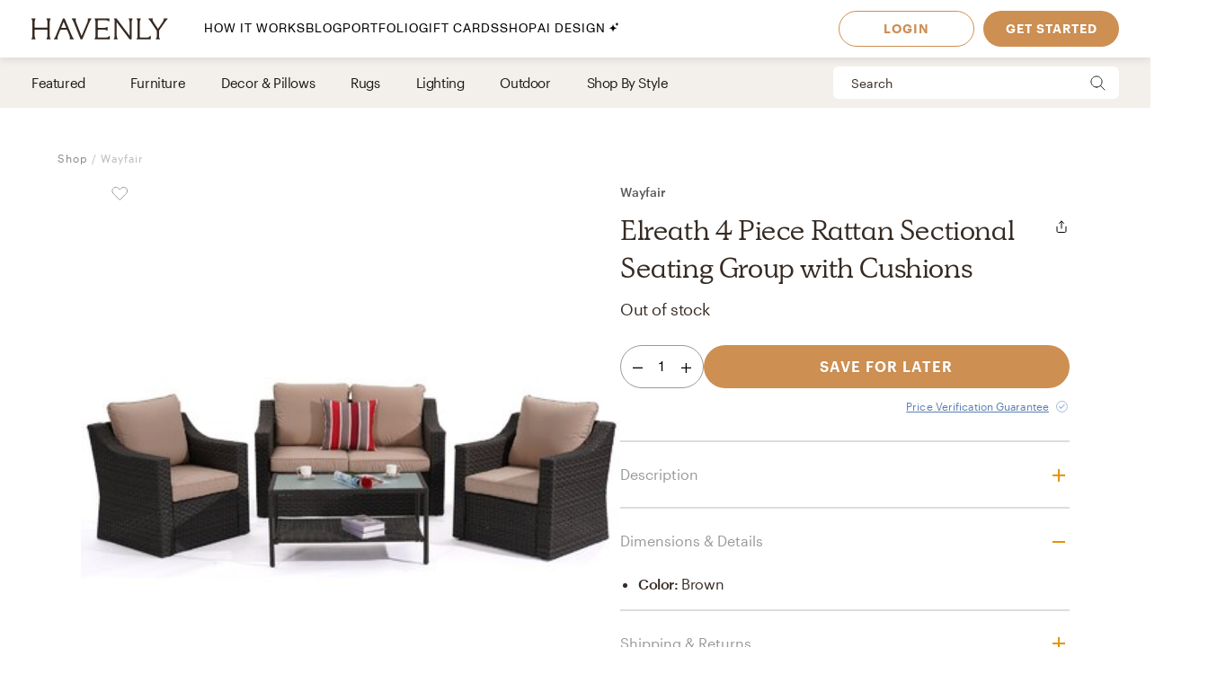

--- FILE ---
content_type: application/javascript; charset=UTF-8
request_url: https://havenly.com/_next/static/chunks/webpack-bc074ece2c8505e6.js
body_size: 4714
content:
!function(){"use strict";var e={},c={};function a(t){var d=c[t];if(void 0!==d)return d.exports;var f=c[t]={id:t,loaded:!1,exports:{}},r=!0;try{e[t].call(f.exports,f,f.exports,a),r=!1}finally{r&&delete c[t]}return f.loaded=!0,f.exports}a.m=e,function(){var e=[];a.O=function(c,t,d,f){if(!t){var r=1/0;for(i=0;i<e.length;i++){t=e[i][0],d=e[i][1],f=e[i][2];for(var n=!0,b=0;b<t.length;b++)(!1&f||r>=f)&&Object.keys(a.O).every((function(e){return a.O[e](t[b])}))?t.splice(b--,1):(n=!1,f<r&&(r=f));if(n){e.splice(i--,1);var o=d();void 0!==o&&(c=o)}}return c}f=f||0;for(var i=e.length;i>0&&e[i-1][2]>f;i--)e[i]=e[i-1];e[i]=[t,d,f]}}(),a.n=function(e){var c=e&&e.__esModule?function(){return e.default}:function(){return e};return a.d(c,{a:c}),c},function(){var e,c=Object.getPrototypeOf?function(e){return Object.getPrototypeOf(e)}:function(e){return e.__proto__};a.t=function(t,d){if(1&d&&(t=this(t)),8&d)return t;if("object"===typeof t&&t){if(4&d&&t.__esModule)return t;if(16&d&&"function"===typeof t.then)return t}var f=Object.create(null);a.r(f);var r={};e=e||[null,c({}),c([]),c(c)];for(var n=2&d&&t;"object"==typeof n&&!~e.indexOf(n);n=c(n))Object.getOwnPropertyNames(n).forEach((function(e){r[e]=function(){return t[e]}}));return r.default=function(){return t},a.d(f,r),f}}(),a.d=function(e,c){for(var t in c)a.o(c,t)&&!a.o(e,t)&&Object.defineProperty(e,t,{enumerable:!0,get:c[t]})},a.f={},a.e=function(e){return Promise.all(Object.keys(a.f).reduce((function(c,t){return a.f[t](e,c),c}),[]))},a.u=function(e){return 6326===e?"static/chunks/6326-830665f6b79a1a90.js":3860===e?"static/chunks/3860-3bcdcfcaa4b943f2.js":6130===e?"static/chunks/6130-21f4f350a0629803.js":9382===e?"static/chunks/9382-0e7fe7b197fdddb7.js":9738===e?"static/chunks/9738-ebc7628ddd20fb6c.js":6497===e?"static/chunks/6497-4099159d1c28df0e.js":2e3===e?"static/chunks/2000-a3bb2cb5cc553a3d.js":7918===e?"static/chunks/7918-a2010700a139fabe.js":9894===e?"static/chunks/9894-899285b52422629d.js":6456===e?"static/chunks/6456-315027a6c0ef028c.js":3808===e?"static/chunks/3808-f61cb3bae96e33a5.js":2288===e?"static/chunks/2288-729a19c53fbd8ce0.js":9395===e?"static/chunks/9395-805e99ec10bbf126.js":502===e?"static/chunks/502-8d197f3fb7fb09dd.js":9303===e?"static/chunks/9303-ea2a7d1a4f7d8df5.js":3413===e?"static/chunks/3413-ab59a98270655ef0.js":6748===e?"static/chunks/6748-9b1746d0fc70dc0b.js":"static/chunks/"+({261:"reactPlayerKaltura",2121:"reactPlayerFacebook",2546:"reactPlayerStreamable",2741:"46c52536",3743:"reactPlayerVimeo",4439:"reactPlayerYouTube",4667:"reactPlayerMixcloud",5515:"16929ed0",6011:"reactPlayerFilePlayer",6125:"reactPlayerSoundCloud",6216:"reactPlayerTwitch",7596:"reactPlayerDailyMotion",7664:"reactPlayerPreview",8055:"reactPlayerWistia",8888:"reactPlayerVidyard"}[e]||e)+"."+{27:"fe625360c7ed1b81",168:"17b79037e9de67e8",261:"b64e1df689ffb72e",304:"c01f0082f8bd6c1c",371:"0d78755c066032ac",466:"b633f8ec4124a5bc",2064:"60a7851c12e7752d",2121:"d8b84725060f629e",2404:"29f7365821af1b15",2546:"1d82efd996abb4a1",2661:"cdbcf7b14ae2bfd5",2741:"4964eaee920bf74b",3542:"44541244ce4d06e6",3743:"e937fbdca3ffe0cf",4439:"c3d075f77f9cfb10",4655:"7b6b89b2c04b51ec",4667:"b93fcdd172e637ad",4856:"a083258724364dc2",5012:"f7e1e90dbe12d2ac",5515:"39b8f48a0f9c7c99",5594:"c63f8c219b4370c8",5596:"775075592a6af27a",5875:"87a5064dddd95287",6011:"8938251fb65714c9",6125:"080c790fe832eb35",6216:"974b77ae2e672ee4",6636:"7766e9c8a6923e84",6815:"2cf92776850bd1c7",6824:"898b32c314ac3d2c",7596:"744313cf3529db85",7664:"04895fdd80624ef6",7891:"27e41dd77e3f1cbc",7960:"c04efbdda055a4ae",8055:"c11f3442ba7d93c9",8187:"7f7be6122e64f20a",8405:"dd640da3cb05e54d",8888:"eebabd5bfe9afdd8",9715:"48e1e6af01d7678b",9819:"e3239235f195d4de"}[e]+".js"},a.miniCssF=function(e){return"static/css/"+{27:"f3d2e2b779800806",304:"9e3c2b3c2f4c8872",371:"8e3a6f29c4d5056a",425:"85caae115233e074",466:"91e0e0619b2f7ca0",474:"5033b68bf04ad7cb",658:"0db2d494ce2b81fa",763:"511a76226c337503",854:"ee976e1665915c79",951:"817845c00c128062",952:"37cab816b9f65ed5",1006:"5bcef6039f7be017",1187:"c8bf786c7d997ff9",1240:"ae34e712ff7f0aa1",1400:"ee66acd73596acfb",1401:"7df2cc4726156f11",1637:"7b66aa22dec3eb6f",1673:"e378645a00041ba2",1698:"2381e02a07bf9562",1820:"14698dd30bd974d2",1873:"6af598405832c8b8",1905:"37739987d9246028",1965:"37cab816b9f65ed5",2e3:"14e39e34ab93e58f",2044:"bcaced11e257ff2a",2047:"456560e2ee75f30a",2197:"91fb0f9ee42acc44",2223:"d09b22e1698e4028",2347:"80ff41577ee25e98",2374:"596cee8d30251261",2388:"7b1fd57fcb2bbe11",2395:"f0fcd59e73b48f4a",2404:"68e76bf37ffc71ff",2487:"7f5dae5cc4495d88",2492:"a71c300f0901c1b2",2517:"a032874dacc601f4",2661:"d4cea8257c9cfd64",2682:"2d5f8f0d2ff0b1a1",2804:"53529b4286c09b52",2808:"644a2cd9a8def388",2854:"aa654f7b012c1aa9",2888:"93f045d819b9a750",2935:"aca9169c3222a715",2967:"c8bf786c7d997ff9",3198:"e9f806635cbfb371",3213:"9dc0f6d815822551",3291:"37cab816b9f65ed5",3459:"24cf322732a911ce",3490:"36162d2a08937433",3542:"c5178a4739b495ea",3593:"37cab816b9f65ed5",3780:"cbbbb740c91ee9f1",3902:"5d4a4c24ba599c77",3915:"37cab816b9f65ed5",3917:"c3212450a9a00254",3966:"03f249eb04a6c4c0",4110:"be78e56cc68db252",4150:"9507ea913cd27e04",4248:"c8bf786c7d997ff9",4351:"88023b25a02f0a0f",4400:"c8bf786c7d997ff9",4655:"1ae06d2750ad98db",4759:"b1979619f073585c",4820:"91fb0f9ee42acc44",4856:"9b540d7a47773f64",5012:"14716ae3be384f01",5049:"18bbdd1dd5488963",5241:"faebcb0d12258113",5248:"09c26f46546458e8",5405:"546d418add5ec582",5414:"b977a58102de8f67",5471:"89abdeed463ddb6c",5486:"a4bbc800806ce254",5511:"a74c6519e04f3312",5564:"385e89a33c41bbd1",5594:"ae137277533d7109",5596:"809adb2d28070e78",5650:"6a0b733bc6f956a5",5871:"8d40dca961e052f6",5875:"8186375629bf7563",5929:"7f6aa2c95d160b65",5965:"37cab816b9f65ed5",5998:"b7732ab7199a1900",6189:"774a7be84d5080ac",6254:"306ac0e09090e4dd",6293:"c8bf786c7d997ff9",6385:"b5554044f7fd8e5b",6464:"ec57b01e2d0bda47",6497:"dc93db6eb80328fa",6515:"b400b3a95c50d0ca",6519:"effa997ccb66a3ac",6565:"e5e33ced7487d55f",6636:"7fb1e73f2c0d6810",6742:"79fa00cb043fe696",6792:"e661901b69efa8ee",6799:"e98d044a4c6e16e9",6815:"a6a5063038ef027f",6824:"ca8784b3e251da8f",6849:"7f8636b57e769fac",6876:"902793b6bada9308",6884:"8c58fe2ec413ef4a",6917:"5fcd216117a7361f",7011:"f80e447a3c723b19",7320:"4ca98a2d7574323b",7445:"99f90b04ace9bf67",7447:"52e962f896453f3a",7658:"4fa38941fa4e8b48",7662:"a9e0d989451cc646",7754:"aedb7b6c7866ec1a",7891:"301f137540bbc428",7905:"c47ce4be4b009e40",7960:"0cdb4ae84e55d91b",8149:"3e787ca0ec0d9a71",8248:"c8bf786c7d997ff9",8266:"c8bf786c7d997ff9",8327:"2334a9cb843854d3",8455:"68d574f10d4ee615",8471:"7a82e5b46c3da6dc",8744:"078f17ec735eb260",8915:"130dcf660d89bd83",8971:"93e03f336bf59cf8",9038:"92f15079c8097b70",9091:"c8bf786c7d997ff9",9103:"faebcb0d12258113",9190:"f89a06e1e341bb3b",9195:"06609e8245c76d8d",9224:"5668167926319cbb",9378:"823ee45298edde4f",9395:"75f98f2a31a856ed",9411:"fff1e436dc65b3f5",9423:"37cab816b9f65ed5",9491:"a4aa4f827cbe2899",9558:"92f15079c8097b70",9566:"1ec5e47c4c921962",9629:"4d83dc3f49de0711",9641:"1ba64c10df9ab9e5",9654:"6db8ea9cf578169d",9715:"8369b9d9efa193d8",9753:"9fdaecac9c719a24",9922:"0450ceeae03e58c4",9939:"a0d9c0592dbfe6c0"}[e]+".css"},a.g=function(){if("object"===typeof globalThis)return globalThis;try{return this||new Function("return this")()}catch(e){if("object"===typeof window)return window}}(),a.hmd=function(e){return(e=Object.create(e)).children||(e.children=[]),Object.defineProperty(e,"exports",{enumerable:!0,set:function(){throw new Error("ES Modules may not assign module.exports or exports.*, Use ESM export syntax, instead: "+e.id)}}),e},a.o=function(e,c){return Object.prototype.hasOwnProperty.call(e,c)},function(){var e={},c="_N_E:";a.l=function(t,d,f,r){if(e[t])e[t].push(d);else{var n,b;if(void 0!==f)for(var o=document.getElementsByTagName("script"),i=0;i<o.length;i++){var u=o[i];if(u.getAttribute("src")==t||u.getAttribute("data-webpack")==c+f){n=u;break}}n||(b=!0,(n=document.createElement("script")).charset="utf-8",n.timeout=120,a.nc&&n.setAttribute("nonce",a.nc),n.setAttribute("data-webpack",c+f),n.src=a.tu(t)),e[t]=[d];var s=function(c,a){n.onerror=n.onload=null,clearTimeout(l);var d=e[t];if(delete e[t],n.parentNode&&n.parentNode.removeChild(n),d&&d.forEach((function(e){return e(a)})),c)return c(a)},l=setTimeout(s.bind(null,void 0,{type:"timeout",target:n}),12e4);n.onerror=s.bind(null,n.onerror),n.onload=s.bind(null,n.onload),b&&document.head.appendChild(n)}}}(),a.r=function(e){"undefined"!==typeof Symbol&&Symbol.toStringTag&&Object.defineProperty(e,Symbol.toStringTag,{value:"Module"}),Object.defineProperty(e,"__esModule",{value:!0})},a.nmd=function(e){return e.paths=[],e.children||(e.children=[]),e},function(){var e;a.tt=function(){return void 0===e&&(e={createScriptURL:function(e){return e}},"undefined"!==typeof trustedTypes&&trustedTypes.createPolicy&&(e=trustedTypes.createPolicy("nextjs#bundler",e))),e}}(),a.tu=function(e){return a.tt().createScriptURL(e)},a.p="/_next/",function(){var e=function(e){return new Promise((function(c,t){var d=a.miniCssF(e),f=a.p+d;if(function(e,c){for(var a=document.getElementsByTagName("link"),t=0;t<a.length;t++){var d=(r=a[t]).getAttribute("data-href")||r.getAttribute("href");if("stylesheet"===r.rel&&(d===e||d===c))return r}var f=document.getElementsByTagName("style");for(t=0;t<f.length;t++){var r;if((d=(r=f[t]).getAttribute("data-href"))===e||d===c)return r}}(d,f))return c();!function(e,c,a,t){var d=document.createElement("link");d.rel="stylesheet",d.type="text/css",d.onerror=d.onload=function(f){if(d.onerror=d.onload=null,"load"===f.type)a();else{var r=f&&("load"===f.type?"missing":f.type),n=f&&f.target&&f.target.href||c,b=new Error("Loading CSS chunk "+e+" failed.\n("+n+")");b.code="CSS_CHUNK_LOAD_FAILED",b.type=r,b.request=n,d.parentNode.removeChild(d),t(b)}},d.href=c,document.head.appendChild(d)}(e,f,c,t)}))},c={2272:0};a.f.miniCss=function(a,t){c[a]?t.push(c[a]):0!==c[a]&&{27:1,304:1,371:1,466:1,2e3:1,2404:1,2661:1,3542:1,4655:1,4856:1,5012:1,5594:1,5596:1,5875:1,6497:1,6636:1,6815:1,6824:1,7891:1,7960:1,9395:1,9715:1}[a]&&t.push(c[a]=e(a).then((function(){c[a]=0}),(function(e){throw delete c[a],e})))}}(),function(){var e={2272:0,5471:0,5414:0,7320:0};a.f.j=function(c,t){var d=a.o(e,c)?e[c]:void 0;if(0!==d)if(d)t.push(d[2]);else if(/^(54(14|71)|2272|7320)$/.test(c))e[c]=0;else{var f=new Promise((function(a,t){d=e[c]=[a,t]}));t.push(d[2]=f);var r=a.p+a.u(c),n=new Error;a.l(r,(function(t){if(a.o(e,c)&&(0!==(d=e[c])&&(e[c]=void 0),d)){var f=t&&("load"===t.type?"missing":t.type),r=t&&t.target&&t.target.src;n.message="Loading chunk "+c+" failed.\n("+f+": "+r+")",n.name="ChunkLoadError",n.type=f,n.request=r,d[1](n)}}),"chunk-"+c,c)}},a.O.j=function(c){return 0===e[c]};var c=function(c,t){var d,f,r=t[0],n=t[1],b=t[2],o=0;if(r.some((function(c){return 0!==e[c]}))){for(d in n)a.o(n,d)&&(a.m[d]=n[d]);if(b)var i=b(a)}for(c&&c(t);o<r.length;o++)f=r[o],a.o(e,f)&&e[f]&&e[f][0](),e[f]=0;return a.O(i)},t=self.webpackChunk_N_E=self.webpackChunk_N_E||[];t.forEach(c.bind(null,0)),t.push=c.bind(null,t.push.bind(t))}()}();
//# sourceMappingURL=webpack-bc074ece2c8505e6.js.map

--- FILE ---
content_type: application/javascript; charset=UTF-8
request_url: https://havenly.com/_next/static/chunks/1401-137e4897a81e72ea.js
body_size: 21184
content:
(self.webpackChunk_N_E=self.webpackChunk_N_E||[]).push([[1401],{63651:function(e,t,r){"use strict";var a=r(90849),n=(r(27378),r(37914)),o=r(60042),i=r.n(o),s=r(24246);t.Z=function(e){var t=e.handleAddToCart,r=e.buttonLabel,o=e.className,d=void 0===o?void 0:o,c=e.isDisabled,l=void 0!==c&&c,_=(0,n.F)();return(0,s.jsx)("button",{className:i()((0,a.Z)({},_.styles.Disabled,l),d),type:"button",disabled:l,onClick:t,"data-test":"cart-button",children:r})}},11929:function(e,t,r){"use strict";var a=r(90849),n=r(37914),o=r(15498),i=r(53412),s=r(60042),d=r.n(s),c=(r(27378),r(54694)),l=r.n(c),_=r(24246);t.Z=function(e){var t=e.ctaLabel,r=e.image,s=e.ctaUrl,c=e.imageTitle,u=(0,o.lQ)("tablet"),f=(0,n.F)();return(0,_.jsxs)("div",{className:l().CollectionWithProducts,children:[(0,_.jsx)("div",{style:{backgroundImage:"url('".concat(function(e){var t=e.url,r=e.mobile_view;return u&&r?r.url:t}(r),"')")},className:l().MerchGroupImageWrapper,children:(0,_.jsx)("div",{className:l().HeroBackdrop})}),(0,_.jsxs)("div",{className:l().Content,children:[(0,_.jsx)("h1",{className:d()(f.styles.Title1,(0,a.Z)({},f.styles.Contrast,!u)),children:c}),(0,_.jsx)("a",{role:"button",className:d()(f.styles.Button,(0,a.Z)({},f.styles.Conflicting,!u),(0,a.Z)({},f.styles.Primary,u)),href:s,onClick:function(){(0,i.Z)("cta_clicked",{title:c,ctaLabel:t})},children:t})]})]})}},92632:function(e,t,r){"use strict";r.d(t,{Z:function(){return N}});var a,n=r(90849),o=(r(27378),r(37914)),i=r(60042),s=r.n(i),d=r(2779),c=r(11752),l=(0,r(22633).ZP)(a||(a=(0,c.Z)(["\n  query BoardsRelatedToProductQuery($ids: [Int!], $pageSize: Int) {\n    boardsRelatedToProduct(ids: $ids, pageSize: $pageSize) {\n      id\n      __typename\n      mainBoardAsset {\n        id\n        asset {\n          id\n          url\n        }\n      }\n      boardProductCount\n      designer {\n        id\n        firstName\n        photo\n        vanityId\n      }\n      room {\n        id\n        roomType {\n          id\n          type\n        }\n      }\n      subStyles {\n        id\n        name\n      }\n    }\n  }\n"]))),_=r(48148),u=r(95445),f=r(51694),p=r(84010),h=r(10019),m=r(77796),g=r(67296),v=r(27246),b=r(86145),y=r(15498),w=r(65653),x=r(12516),P=r.n(x),O=r(24246);function S(e,t){var r=Object.keys(e);if(Object.getOwnPropertySymbols){var a=Object.getOwnPropertySymbols(e);t&&(a=a.filter((function(t){return Object.getOwnPropertyDescriptor(e,t).enumerable}))),r.push.apply(r,a)}return r}function j(e){for(var t=1;t<arguments.length;t++){var r=null!=arguments[t]?arguments[t]:{};t%2?S(Object(r),!0).forEach((function(t){(0,n.Z)(e,t,r[t])})):Object.getOwnPropertyDescriptors?Object.defineProperties(e,Object.getOwnPropertyDescriptors(r)):S(Object(r)).forEach((function(t){Object.defineProperty(e,t,Object.getOwnPropertyDescriptor(r,t))}))}return e}function C(e){var t={};return["webp","jpeg"].forEach((function(r){t[r]=new h.Ne({sizes:new Map([[h.Ne.DEFAULT,[1920,1920]],["".concat(w.Z["large-phone"]),[640,640]],["".concat(w.Z["large-tablet"]),[960,960]]]),url:e,props:{fit:"fit-in",quality:99,format:r}})})),t}function I(e,t){var r=t?"#list=".concat(t):"";return"/interior-design-ideas/design-board/".concat(e.id).concat(r)}function N(e){var t=e.vendorVariantIds,r=e.analyticsListId,a=void 0===r?"":r,n=(0,o.F)(),i=(0,y.YO)(w.Z.desktop),c=(0,d.a)(l,{variables:{pageSize:5,ids:t},ssr:!1}).data,h=(null===c||void 0===c?void 0:c.boardsRelatedToProduct)||[];if(!h.length)return null;var m=i?.56:1;return h.length<2?null:(0,O.jsxs)("section",{className:P().Container,children:[(0,O.jsx)("h1",{className:s()(n.styles.Title1,P().Title),children:"Make it your own"}),(0,O.jsx)("p",{className:s()(n.styles.Body,P().Subtitle),children:"See how Havenly Designers have styled this piece for real customers"}),(0,O.jsx)(_.t,{centeredSlides:!0,className:P().swiper,slidesPerView:1,loop:!0,navigation:{nextEl:".swiper-next",prevEl:".swiper-previous"},children:h.map((function(e){return(0,O.jsx)(u.o,{className:P().Board,children:(0,O.jsx)("a",{href:I(e,a),children:(0,O.jsx)(p.Z,{className:P().ImageWrapper,aspectRatio:m,children:(0,O.jsx)(f.a,{srcSets:C(e.mainBoardAsset.asset.url),defaultWidth:1920,render:function(e){var t=e.imgProps;return(0,O.jsx)(b.Z,{className:P().Image,imgProps:j(j({},t),{},{alt:"Room"})})}})})})},e.id)}))}),(0,O.jsx)(v.Z,{className:P().Pagination,navNext:"swiper-next",navPrev:"swiper-previous"})]})}m.Z.use([g.Z])},16544:function(e,t,r){"use strict";r.d(t,{Z:function(){return l}});r(27378);var a=r(37914),n=r(60042),o=r.n(n),i=r(91783),s=r(53779),d=r.n(s),c=r(24246);function l(){var e=(0,a.F)();return(0,c.jsxs)("div",{className:o()(e.styles.Section,e.styles.Core6,d().Footer),children:[(0,c.jsx)("h3",{className:e.styles.Title1,children:"Love this piece? Update your space with expert help."}),(0,c.jsx)("a",{href:i.jT,className:e.styles.Button,children:"Take our style quiz"})]})}},357:function(e,t,r){"use strict";r.d(t,{Z:function(){return I}});var a,n,o,i=r(90849),s=r(84010),d=r(27378),c=r(65781),l=r(60042),_=r.n(l),u=r(53412),f=r(71574),p=r(48339),h=r(5169);function m(){return m=Object.assign?Object.assign.bind():function(e){for(var t=1;t<arguments.length;t++){var r=arguments[t];for(var a in r)Object.prototype.hasOwnProperty.call(r,a)&&(e[a]=r[a])}return e},m.apply(this,arguments)}var g,v,b,y=function(e){return d.createElement("svg",m({width:23,height:23,viewBox:"0 0 23 23",fill:"none",xmlns:"http://www.w3.org/2000/svg"},e),a||(a=d.createElement("mask",{id:"a",maskUnits:"userSpaceOnUse",x:.014,y:-.009,width:23,height:23,fill:"#000"},d.createElement("path",{fill:"#fff",d:"M.014-.009h23v23h-23z"}),d.createElement("path",{fillRule:"evenodd",clipRule:"evenodd",d:"M10.014 17.991c2.178 0 4.152-.87 5.595-2.282a.503.503 0 0 1 .134-.134 8 8 0 1 0-5.73 2.416Zm0 1c2.308 0 4.414-.869 6.007-2.298l5.649 5.65a.5.5 0 1 0 .707-.708l-5.65-5.65a9 9 0 1 0-6.713 3.006Zm-3.51-9.503a.5.5 0 0 0 0 1h7a.5.5 0 0 0 0-1h-7Z"}))),n||(n=d.createElement("path",{fillRule:"evenodd",clipRule:"evenodd",d:"M10.014 17.991c2.178 0 4.152-.87 5.595-2.282a.503.503 0 0 1 .134-.134 8 8 0 1 0-5.73 2.416Zm0 1c2.308 0 4.414-.869 6.007-2.298l5.649 5.65a.5.5 0 1 0 .707-.708l-5.65-5.65a9 9 0 1 0-6.713 3.006Zm-3.51-9.503a.5.5 0 0 0 0 1h7a.5.5 0 0 0 0-1h-7Z",fill:"#362B24"})),o||(o=d.createElement("path",{d:"m15.609 15.709.21.214.021-.02.017-.026-.248-.168Zm.134-.134.168.248.026-.017.02-.022-.214-.21Zm.278 1.118.212-.212-.201-.2-.212.189.2.223Zm.706-.708-.224-.2-.189.212.201.2.212-.212Zm-1.328-.49a7.674 7.674 0 0 1-5.385 2.196v.6c2.26 0 4.308-.903 5.805-2.368l-.42-.428Zm.059-.072a.81.81 0 0 0-.098.118l.497.336a.205.205 0 0 1 .025-.03l-.424-.424Zm.116-.096a.803.803 0 0 0-.116.096l.424.424.03-.024-.338-.496Zm2.14-5.336c0 2.091-.833 3.987-2.186 5.374l.43.42a8.274 8.274 0 0 0 2.356-5.794h-.6Zm-7.7-7.7a7.7 7.7 0 0 1 7.7 7.7h.6a8.3 8.3 0 0 0-8.3-8.3v.6Zm-7.7 7.7a7.7 7.7 0 0 1 7.7-7.7v-.6a8.3 8.3 0 0 0-8.3 8.3h.6Zm7.7 7.7a7.7 7.7 0 0 1-7.7-7.7h-.6a8.3 8.3 0 0 0 8.3 8.3v-.6Zm5.806-1.221a8.667 8.667 0 0 1-5.806 2.221v.6a9.267 9.267 0 0 0 6.207-2.375l-.4-.446Zm6.062 5.66-5.65-5.649-.423.424 5.649 5.65.424-.425Zm.283 0a.2.2 0 0 1-.283 0l-.424.425a.8.8 0 0 0 1.131 0l-.424-.425Zm0-.283a.2.2 0 0 1 0 .283l.424.425a.8.8 0 0 0 0-1.132l-.424.424Zm-5.65-5.65 5.65 5.65.424-.424-5.65-5.65-.424.425Zm2.199-6.206a8.666 8.666 0 0 1-2.21 5.795l.447.4a9.267 9.267 0 0 0 2.363-6.195h-.6Zm-8.7-8.7a8.7 8.7 0 0 1 8.7 8.7h.6a9.3 9.3 0 0 0-9.3-9.3v.6Zm-8.7 8.7a8.7 8.7 0 0 1 8.7-8.7v-.6a9.3 9.3 0 0 0-9.3 9.3h.6Zm8.7 8.7a8.7 8.7 0 0 1-8.7-8.7h-.6a9.3 9.3 0 0 0 9.3 9.3v-.6Zm-3.71-8.703c0-.11.09-.2.2-.2v-.6a.8.8 0 0 0-.8.8h.6Zm.2.2a.2.2 0 0 1-.2-.2h-.6a.8.8 0 0 0 .8.8v-.6Zm7 0h-7v.6h7v-.6Zm.2-.2a.2.2 0 0 1-.2.2v.6a.8.8 0 0 0 .8-.8h-.6Zm-.2-.2c.11 0 .2.09.2.2h.6a.8.8 0 0 0-.8-.8v.6Zm-7 0h7v-.6h-7v.6Z",fill:"#362B24",mask:"url(#a)"})))};function w(){return w=Object.assign?Object.assign.bind():function(e){for(var t=1;t<arguments.length;t++){var r=arguments[t];for(var a in r)Object.prototype.hasOwnProperty.call(r,a)&&(e[a]=r[a])}return e},w.apply(this,arguments)}var x=function(e){return d.createElement("svg",w({width:23,height:23,viewBox:"0 0 23 23",fill:"none",xmlns:"http://www.w3.org/2000/svg"},e),g||(g=d.createElement("mask",{id:"a",maskUnits:"userSpaceOnUse",x:.014,y:-.009,width:23,height:23,fill:"#000"},d.createElement("path",{fill:"#fff",d:"M.014-.009h23v23h-23z"}),d.createElement("path",{fillRule:"evenodd",clipRule:"evenodd",d:"M15.609 15.709a8 8 0 1 1 .134-.134.505.505 0 0 0-.134.134Zm.412.984a9 9 0 1 1 .706-.708l5.65 5.65a.5.5 0 1 1-.707.707l-5.65-5.649ZM6.004 9.988a.5.5 0 0 1 .5-.5H9.51V6.495a.5.5 0 0 1 1 0v2.993h2.994a.5.5 0 0 1 0 1H10.51v3.007a.5.5 0 0 1-1 0v-3.007H6.504a.5.5 0 0 1-.5-.5Z"}))),v||(v=d.createElement("path",{fillRule:"evenodd",clipRule:"evenodd",d:"M15.609 15.709a8 8 0 1 1 .134-.134.505.505 0 0 0-.134.134Zm.412.984a9 9 0 1 1 .706-.708l5.65 5.65a.5.5 0 1 1-.707.707l-5.65-5.649ZM6.004 9.988a.5.5 0 0 1 .5-.5H9.51V6.495a.5.5 0 0 1 1 0v2.993h2.994a.5.5 0 0 1 0 1H10.51v3.007a.5.5 0 0 1-1 0v-3.007H6.504a.5.5 0 0 1-.5-.5Z",fill:"#362B24"})),b||(b=d.createElement("path",{d:"m15.609 15.709.21.214.021-.02.017-.026-.248-.168Zm.134-.134.168.248.026-.017.02-.022-.214-.21Zm.278 1.118.212-.212-.201-.2-.212.189.2.223Zm.706-.708-.224-.2-.189.212.201.2.212-.212ZM9.51 9.488v.3h.3v-.3h-.3Zm1 0h-.3v.3h.3v-.3Zm0 1v-.3h-.3v.3h.3Zm-1 0h.3v-.3h-.3v.3Zm.504 7.803c2.26 0 4.308-.903 5.805-2.368l-.42-.428a7.674 7.674 0 0 1-5.385 2.196v.6Zm-8.3-8.3a8.3 8.3 0 0 0 8.3 8.3v-.6a7.7 7.7 0 0 1-7.7-7.7h-.6Zm8.3-8.3a8.3 8.3 0 0 0-8.3 8.3h.6a7.7 7.7 0 0 1 7.7-7.7v-.6Zm8.3 8.3a8.3 8.3 0 0 0-8.3-8.3v.6a7.7 7.7 0 0 1 7.7 7.7h.6Zm-2.356 5.793a8.274 8.274 0 0 0 2.356-5.793h-.6c0 2.091-.833 3.987-2.186 5.374l.43.42Zm-.076.063.03-.024-.338-.496a.803.803 0 0 0-.116.096l.424.424Zm-.025.03a.205.205 0 0 1 .025-.03l-.424-.424a.81.81 0 0 0-.098.118l.497.336Zm-5.843 3.414a9.267 9.267 0 0 0 6.207-2.375l-.4-.446a8.667 8.667 0 0 1-5.807 2.221v.6Zm-9.3-9.3a9.3 9.3 0 0 0 9.3 9.3v-.6a8.7 8.7 0 0 1-8.7-8.7h-.6Zm9.3-9.3a9.3 9.3 0 0 0-9.3 9.3h.6a8.7 8.7 0 0 1 8.7-8.7v-.6Zm9.3 9.3a9.3 9.3 0 0 0-9.3-9.3v.6a8.7 8.7 0 0 1 8.7 8.7h.6Zm-2.363 6.194a9.267 9.267 0 0 0 2.363-6.194h-.6a8.666 8.666 0 0 1-2.21 5.795l.447.4Zm5.638 5.238-5.65-5.65-.424.425 5.65 5.65.424-.425Zm0 1.132a.8.8 0 0 0 0-1.132l-.424.424a.2.2 0 0 1 0 .283l.424.425Zm-1.131 0a.8.8 0 0 0 1.131 0l-.424-.425a.2.2 0 0 1-.283 0l-.424.425Zm-5.65-5.65 5.65 5.65.424-.425-5.65-5.649-.423.424ZM6.505 9.188a.8.8 0 0 0-.8.8h.6c0-.11.09-.2.2-.2v-.6Zm3.006 0H6.504v.6H9.51v-.6Zm.3.3V6.495h-.6v2.993h.6Zm0-2.993c0-.11.09-.2.2-.2v-.6a.8.8 0 0 0-.8.8h.6Zm.2-.2c.11 0 .2.09.2.2h.6a.8.8 0 0 0-.8-.8v.6Zm.2.2v2.993h.6V6.495h-.6Zm3.294 2.693H10.51v.6h2.994v-.6Zm.8.8a.8.8 0 0 0-.8-.8v.6c.11 0 .2.09.2.2h.6Zm-.8.8a.8.8 0 0 0 .8-.8h-.6a.2.2 0 0 1-.2.2v.6Zm-2.994 0h2.994v-.6H10.51v.6Zm-.3-.3v3.007h.6v-3.007h-.6Zm0 3.007a.2.2 0 0 1-.2.2v.6a.8.8 0 0 0 .8-.8h-.6Zm-.2.2a.2.2 0 0 1-.2-.2h-.6a.8.8 0 0 0 .8.8v-.6Zm-.2-.2v-3.007h-.6v3.007h.6Zm-3.306-2.707H9.51v-.6H6.504v.6Zm-.8-.8a.8.8 0 0 0 .8.8v-.6a.2.2 0 0 1-.2-.2h-.6Z",fill:"#362B24",mask:"url(#a)"})))},P=r(81049),O=r.n(P),S=r(24246);function j(e,t){var r=Object.keys(e);if(Object.getOwnPropertySymbols){var a=Object.getOwnPropertySymbols(e);t&&(a=a.filter((function(t){return Object.getOwnPropertyDescriptor(e,t).enumerable}))),r.push.apply(r,a)}return r}function C(e){for(var t=1;t<arguments.length;t++){var r=null!=arguments[t]?arguments[t]:{};t%2?j(Object(r),!0).forEach((function(t){(0,i.Z)(e,t,r[t])})):Object.getOwnPropertyDescriptors?Object.defineProperties(e,Object.getOwnPropertyDescriptors(r)):j(Object(r)).forEach((function(t){Object.defineProperty(e,t,Object.getOwnPropertyDescriptor(r,t))}))}return e}var I=function(e){var t,r,a=e.className,n=void 0===a?"":a,o=e.images,l=e.altText,m=void 0===l?"Product image":l,g=e.designAward,v=(0,d.useRef)(null),b=(0,d.useState)(null),w=b[0],P=b[1],j=v.current&&{height:null===(t=v.current)||void 0===t?void 0:t.scrollHeight,width:null===(r=v.current)||void 0===r?void 0:r.scrollWidth},I=(0,d.useState)(null),N=I[0],Z=I[1],R=(0,d.useMemo)((function(){return o.map((function(e){var t={height:e.height,width:e.width};return C(C({},e),{},{maxZoom:j&&(0,h.E)(j,t)||2,minZoom:1})}))}),[o]);return(0,S.jsx)("div",{className:"".concat(O().ImageGrid," ").concat(n),children:R.map((function(e,t){var r=e.id,a=e.uri,n=e.minZoom,o=e.maxZoom;return(0,S.jsx)(c.d$,{minScale:n,initialScale:n,maxScale:o,centerOnInit:!0,centerZoomedOut:!0,wheel:{disabled:!0},doubleClick:{disabled:!0},children:function(e){var d=e.centerView,l=e.zoomIn,h=e.state,b=e.instance,j=function(){d(n)},C=function(e,t){(0,u.Z)("zoom_clicked",{imageId:e,imageUri:t}),h.scale>n?j():l(o)},I=function(e){e.nativeEvent.timeStamp-N<500&&C(w,a)};return(0,S.jsxs)("div",{className:O().ImageContainer,onMouseLeave:function(){b.isPanning||j()},children:[n<o&&(0,S.jsx)("button",{className:_()(O().ZoomButton,(0,i.Z)({},O().ImageHovered,w===r)),type:"button",onClick:function(){return C(r,a)},children:h.scale===o?(0,S.jsx)(y,{}):(0,S.jsx)(x,{})}),(0,S.jsx)("div",{ref:v,onMouseEnter:function(){return P(r)},onMouseLeave:function(){return P(null)},role:"button",tabIndex:0,onMouseDown:function(e){return Z(e.nativeEvent.timeStamp)},onClick:function(e){return I(e)},onKeyPress:function(e){return I(e)},children:(0,S.jsx)(c.Uv,{children:(0,S.jsxs)(s.Z,{className:O().ImageAspectRationWrapper,children:[0===t&&!!g&&(0,S.jsx)(p.Z,{place:g,className:O().DesignAwardBadge}),(0,S.jsx)(f.Z,{className:O().PdpImage,src:a,alt:m?"".concat(m," - Image ").concat(t):"Product",sizes:"600px",fit:"fit-in",layout:"fill",placeholder:"blur"})]},r)})})]})}},r)}))})}},75066:function(e,t,r){"use strict";r.d(t,{Z:function(){return N}});var a,n,o=r(90849),i=r(27378),s=r(40243),d=r(84010),c=r(51694),l=r(10019),_=r(86145),u=r(48148),f=r(95445),p=r(77796),h=r(67296),m=r(23055),g=r(60042),v=r.n(g),b=r(37914),y=r(65781);function w(){return w=Object.assign?Object.assign.bind():function(e){for(var t=1;t<arguments.length;t++){var r=arguments[t];for(var a in r)Object.prototype.hasOwnProperty.call(r,a)&&(e[a]=r[a])}return e},w.apply(this,arguments)}var x=function(e){return i.createElement("svg",w({width:40,height:40,viewBox:"0 0 40 40",fill:"none",xmlns:"http://www.w3.org/2000/svg"},e),a||(a=i.createElement("path",{d:"m29.912 8.955-.071-.071-.07.07L8.952 29.772l-.071.071.07.07 1.132 1.131.07.071.071-.07 20.818-20.817.07-.07-.07-.071-1.131-1.131Z",fill:"#362B24",stroke:"#362B24",strokeWidth:.2})),n||(n=i.createElement("path",{d:"m10.225 8.955-.07-.071-.071.07-1.131 1.133-.071.07.07.071L29.77 31.044l.071.07.07-.07 1.132-1.132.07-.07-.07-.071L10.225 8.955Z",fill:"#362B24",stroke:"#362B24",strokeWidth:.2})))},P=r(93731),O=r.n(P),S=r(5169),j=r(24246);function C(e,t){var r=Object.keys(e);if(Object.getOwnPropertySymbols){var a=Object.getOwnPropertySymbols(e);t&&(a=a.filter((function(t){return Object.getOwnPropertyDescriptor(e,t).enumerable}))),r.push.apply(r,a)}return r}function I(e){for(var t=1;t<arguments.length;t++){var r=null!=arguments[t]?arguments[t]:{};t%2?C(Object(r),!0).forEach((function(t){(0,o.Z)(e,t,r[t])})):Object.getOwnPropertyDescriptors?Object.defineProperties(e,Object.getOwnPropertyDescriptors(r)):C(Object(r)).forEach((function(t){Object.defineProperty(e,t,Object.getOwnPropertyDescriptor(r,t))}))}return e}p.Z.use([h.Z,m.Z]);var N=function(e){var t=e.activeImage,r=e.onClose,a=void 0===r?function(){}:r,n=e.onImageSelected,p=void 0===n?function(){}:n,h=(0,i.useContext)(s.Z),m=(0,i.useRef)(null),g=(0,i.useState)(!0),w=g[0],P=g[1],C=(0,b.F)(),N=(0,i.useMemo)((function(){var e,r,a=m.current&&{height:null===(e=m.current)||void 0===e?void 0:e.scrollHeight,width:null===(r=m.current)||void 0===r?void 0:r.scrollWidth},n={height:t.height,width:t.width},o=2;return a&&(o=(0,S.E)(a,n)),[1,o]}),[t.id,m.current]),Z=N[0],R=N[1];return(0,i.useEffect)((function(){var e=setTimeout((function(){return P(!1)}),3e3);return function(){clearTimeout(e)}}),[]),(0,j.jsx)("div",{className:O().ImageZoom,children:(0,j.jsx)(y.d$,{minScale:Z,initialScale:Z,maxScale:R,centerOnInit:!0,centerZoomedOut:!0,onZoom:function(){P(!1)},children:function(e){var r=e.centerView,n=e.state,i=function(){r(Z),P(!1)};return(0,j.jsxs)(j.Fragment,{children:[(0,j.jsxs)("div",{className:O().ActionButtons,children:[n.scale>Z&&(0,j.jsx)(j.Fragment,{children:(0,j.jsx)("button",{type:"button",className:O().ZoomOut,onClick:function(){return i()},children:"Zoom Out"})}),(0,j.jsx)("button",{type:"button",className:O().CloseButton,onClick:function(){return a()},children:(0,j.jsx)(x,{})})]}),(0,j.jsxs)("div",{className:O().ZoomBox,children:[(0,j.jsx)("button",{className:v()(C.styles.Button,C.styles.Conflicting,O().PinchButton,(0,o.Z)({},O().Hidden,!w)),onClick:function(){r(R),P(!1)},type:"button",children:"pinch or tap to zoom"}),(0,j.jsx)("div",{ref:m,children:(0,j.jsx)(y.Uv,{children:(0,j.jsx)(d.Z,{className:O().ImageContainer,children:(0,j.jsx)(c.E,{src:t.uri,resize:function(e){var t=e.url,r=e.format;return(0,l.Nm)({url:t,format:r,quality:100,fit:"fit-in"})},render:function(e){var t=e.imgProps;return(0,j.jsx)("img",I(I({},t),{},{className:O().Image,alt:h.title}))}})})})})]}),(0,j.jsx)(u.t,{className:O().Carousel,spaceBetween:10,slidesPerView:4.5,children:h.images.filter((function(e){var t,r,a=e.height,n=e.width;return(0,S.C)({height:null===(t=m.current)||void 0===t?void 0:t.scrollHeight,width:null===(r=m.current)||void 0===r?void 0:r.scrollWidth},{height:a,width:n})})).map((function(e){return(0,j.jsx)(f.o,{onClick:function(){i(),p(e)},children:(0,j.jsx)(d.Z,{className:v()(O().ThumbImageContainer,(0,o.Z)({},O().IsActive,e.id===t.id)),children:(0,j.jsx)(c.E,{src:e.uri,resize:function(e){var t=e.url,r=e.format;return(0,l.Nm)({url:t,format:r,quality:100,fit:"fit-in"})},render:function(t){var r=t.imgProps;return(0,j.jsx)(_.Z,{imgProps:I(I({},r),{},{alt:"Product Image ".concat(e.id)}),loadEagerly:!0,showLoadingAnimation:!1})}})})},e.id)}))})]})}})})}},5169:function(e,t,r){"use strict";function a(e,t){var r=arguments.length>2&&void 0!==arguments[2]?arguments[2]:1;return Math.max(r,Math.round(Math.max(t.height/e.height,t.width/e.width)))}function n(e,t){var r=arguments.length>2&&void 0!==arguments[2]?arguments[2]:1;return r<a(e,t,r)}r.d(t,{C:function(){return n},E:function(){return a}})},84931:function(e,t,r){"use strict";r.d(t,{Z:function(){return g}});var a,n,o=r(90849),i=r(27378),s=r(86835),d=r(28055),c=r.n(d);function l(){return l=Object.assign?Object.assign.bind():function(e){for(var t=1;t<arguments.length;t++){var r=arguments[t];for(var a in r)Object.prototype.hasOwnProperty.call(r,a)&&(e[a]=r[a])}return e},l.apply(this,arguments)}var _=function(e){return i.createElement("svg",l({width:15,height:15,viewBox:"0 0 15 15",fill:"none",xmlns:"http://www.w3.org/2000/svg"},e),a||(a=i.createElement("circle",{opacity:.6,cx:6.428,cy:6.428,r:5.995,stroke:"#5B7FB2",strokeWidth:.866})),n||(n=i.createElement("path",{d:"m3.738 6.36 1.614 2.152 3.765-4.168",stroke:"#5B7FB2",strokeWidth:.866,strokeLinecap:"round",strokeLinejoin:"round"})))},u=r(24246);function f(e,t){var r=Object.keys(e);if(Object.getOwnPropertySymbols){var a=Object.getOwnPropertySymbols(e);t&&(a=a.filter((function(t){return Object.getOwnPropertyDescriptor(e,t).enumerable}))),r.push.apply(r,a)}return r}function p(e){for(var t=1;t<arguments.length;t++){var r=null!=arguments[t]?arguments[t]:{};t%2?f(Object(r),!0).forEach((function(t){(0,o.Z)(e,t,r[t])})):Object.getOwnPropertyDescriptors?Object.defineProperties(e,Object.getOwnPropertyDescriptors(r)):f(Object(r)).forEach((function(t){Object.defineProperty(e,t,Object.getOwnPropertyDescriptor(r,t))}))}return e}var h=function(e){var t=e.arrowRef,r=e.tooltipRef,a=e.getArrowProps,n=e.getTooltipProps,o=e.placement;return(0,u.jsxs)("div",p(p({},n({style:{zIndex:501},ref:r,className:"".concat(c()["o-product-sidebar__tooltip-container"]," tooltip-container my-2 ml-3"),"data-test":"product-sidebar_price-match-tooltip"})),{},{children:[(0,u.jsx)("div",p({},a({ref:t,className:"".concat(c()["o-product-sidebar__tooltip-arrow"]," tooltip-arrow"),"data-placement":o}))),(0,u.jsx)("h3",{className:"h5 pt-2",children:"Price Verification Guarantee"}),(0,u.jsx)("div",{"data-test":"product-sidebar_price-match-tooltip-content",children:"Find a different price? We\u2019ll honor the lower price for the same product on our Vendor Partners\u2019 sites. Just request it in your cart. Visit our help center for more information on our policy. Exclusions apply."})]}))},m=function(e){var t=e.getTriggerProps,r=e.triggerRef;return(0,u.jsx)("div",p(p({},t({ref:r,className:"".concat(c()["o-product-sidebar__tooltip-trigger"]," trigger ml-2"),"data-test":"product-sidebar_price-match-trigger"})),{},{children:(0,u.jsx)(_,{})}))},g=function(e){var t=e.className,r=void 0===t?void 0:t;return(0,u.jsxs)("div",{className:"".concat(c()["o-product-sidebar__price-match"]," d-flex align-items-center ").concat(r),"data-test":"product-sidebar_price-match",children:[(0,u.jsx)("span",{children:"Price Verification Guarantee"}),(0,u.jsx)(s.Z,{placement:"bottom",trigger:"hover",tooltip:h,children:m})]})}},97434:function(e,t,r){"use strict";r.d(t,{Z:function(){return u}});var a=r(27378),n=r(53412),o=r(82559),i=r(60042),s=r.n(i),d=r(71902),c=r.n(d),l=r(24246),_=function(e,t){(0,n.Z)("shop_link_clicked",{vendorVariantId:e,href:t})};function u(e){var t=e.vendor,r=e.vendorVariantId,a=e.merchGroupCategory,n=e.className,o=void 0===n?void 0:n;return(0,l.jsxs)("div",{className:s()(o,c().Breadcrumbs),children:[(0,l.jsx)("a",{className:"".concat(c().Breadcrumb),href:"/shop",onClick:function(){return _(r,"/shop")},children:"Shop"}),(0,l.jsx)(f,{vendor:t,vendorVariantId:r}),(0,l.jsx)(p,{vendorVariantId:r,merchGroupCategory:a})]})}function f(e){var t=e.vendor,r=e.vendorVariantId;return t?(0,l.jsx)(l.Fragment,{children:null!==t&&void 0!==t&&t.publicBrandUrl?(0,l.jsx)("a",{"data-test":"product-sidebar_breadcrumbs_public-brand-url",className:c().Breadcrumb,href:t.publicBrandUrl,onClick:function(){return _(r,t.publicBrandUrl)},children:(0,l.jsx)("span",{"data-test":"product-sidebar_breadcrumbs",children:t.name})}):(0,l.jsx)("span",{className:c().Breadcrumb,"data-test":"product-sidebar_breadcrumbs",children:t.name})}):null}function p(e){var t=e.vendorVariantId,r=e.merchGroupCategory,n=(0,a.useMemo)((function(){return(0,o.Z)(r)}),[r]);return r?(0,l.jsx)(l.Fragment,{children:n.map((function(e){return(0,l.jsx)(a.Fragment,{children:(0,l.jsx)("a",{"data-test":"product-sidebar_taxonomy-category-breadcrumb",className:c().Breadcrumb,href:e.slug,onClick:function(){return _(t,e.slug)},children:e.title})},e.slug)}))}):null}},90186:function(e,t,r){"use strict";r.d(t,{Z:function(){return w}});var a,n=r(27378),o=r(48148),i=r(95445),s=r(77796),d=r(71403),c=r(67296),l=r(84010),_=r(71574),u=r(53412),f=r(42778),p=r(48339),h=r(5169);function m(){return m=Object.assign?Object.assign.bind():function(e){for(var t=1;t<arguments.length;t++){var r=arguments[t];for(var a in r)Object.prototype.hasOwnProperty.call(r,a)&&(e[a]=r[a])}return e},m.apply(this,arguments)}var g=function(e){return n.createElement("svg",m({width:14,height:14,viewBox:"0 0 14 14",fill:"none",xmlns:"http://www.w3.org/2000/svg"},e),a||(a=n.createElement("path",{fillRule:"evenodd",clipRule:"evenodd",d:"M10.2 5.8a4.4 4.4 0 1 1-8.8 0 4.4 4.4 0 0 1 8.8 0ZM9.25 9.956a5.4 5.4 0 1 1 .707-.707l3.398 3.398a.5.5 0 1 1-.707.707L9.249 9.956ZM3.2 5.801a.5.5 0 0 1 .5-.5h1.6V3.7a.5.5 0 1 1 1 0v1.6h1.6a.5.5 0 0 1 0 1H6.3v1.6a.5.5 0 0 1-1 0V6.3H3.7a.5.5 0 0 1-.5-.5Z",fill:"#362B24"})))},v=r(66008),b=r.n(v),y=r(24246);s.Z.use([d.Z,c.Z]);var w=function(e){var t=e.images,r=e.altText,a=void 0===r?"Product Image":r,n=e.setActiveZoomImage,s=e.designAwardPlace,d=(0,f.Z)().width,c=function(e){if(d&&e.height&&e.width){var t={height:d,width:d},r={height:e.height,width:e.width};return(0,h.C)(t,r)}return!1};return(0,y.jsx)(o.t,{className:b().Carousel,slidesPerView:1.15,spaceBetween:8,loop:!0,centeredSlides:!0,children:t.map((function(e,t){return(0,y.jsx)(i.o,{children:(0,y.jsxs)(l.Z,{className:b().ImageContainer,children:[0===t&&!!s&&(0,y.jsx)(p.Z,{place:s,className:b().DesignAwardBadge}),c(e)&&(0,y.jsx)("button",{type:"button",className:b().ZoomButton,onClick:function(){n&&(n(e),(0,u.Z)("zoom_clicked",{image:e}))},children:(0,y.jsx)(g,{})}),(0,y.jsx)(_.Z,{src:e.uri,alt:a?"".concat(a," - Image ").concat(t):"Product",sizes:"90vw",fit:"fit-in",layout:"fill",placeholder:"blur"})]})},e.id)}))})}},83838:function(e,t,r){"use strict";r.d(t,{Z:function(){return P}});var a,n=r(90849),o=r(27378),i=r(37914),s=r(60042),d=r.n(s),c=r(83192),l=r(10019),_=r(40243),u=r(53860),f=r(99759),p=r.n(f);function h(){return h=Object.assign?Object.assign.bind():function(e){for(var t=1;t<arguments.length;t++){var r=arguments[t];for(var a in r)Object.prototype.hasOwnProperty.call(r,a)&&(e[a]=r[a])}return e},h.apply(this,arguments)}var m,g,v=function(e){return o.createElement("svg",h({width:15,height:22,viewBox:"0 0 15 22",fill:"none",xmlns:"http://www.w3.org/2000/svg"},e),a||(a=o.createElement("path",{d:"M4.493 1.74c-.072-.189-.205-.312-.414-.405a.758.758 0 0 0-.984.373L1.547 5.154a.758.758 0 0 0 .374.983.758.758 0 0 0 .984-.374l1.548-3.445a.652.652 0 0 0 .04-.578ZM10.699 9.755a.768.768 0 0 0-.992-.446l-3.518 1.337a.768.768 0 1 0 .546 1.438l3.518-1.337c.402-.196.59-.614.446-.992ZM10.918 19.63c-.072-.19-.205-.312-.414-.406L7.06 17.676a.758.758 0 0 0-.984.373.758.758 0 0 0 .374.984l3.445 1.548a.758.758 0 0 0 .984-.374c.094-.208.112-.388.04-.578Z",fill:"#E59400"})))};function b(){return b=Object.assign?Object.assign.bind():function(e){for(var t=1;t<arguments.length;t++){var r=arguments[t];for(var a in r)Object.prototype.hasOwnProperty.call(r,a)&&(e[a]=r[a])}return e},b.apply(this,arguments)}var y=function(e){return o.createElement("svg",b({width:13,height:13,viewBox:"0 0 13 13",fill:"none",xmlns:"http://www.w3.org/2000/svg"},e),m||(m=o.createElement("circle",{opacity:.6,cx:6.428,cy:6.428,r:5.995,stroke:"#362B24",strokeWidth:.866})),g||(g=o.createElement("path",{d:"m3.738 6.36 1.614 2.152 3.765-4.168",stroke:"#362B24",strokeWidth:.866,strokeLinecap:"round",strokeLinejoin:"round"})))},w=r(24246);function x(e,t){var r=Object.keys(e);if(Object.getOwnPropertySymbols){var a=Object.getOwnPropertySymbols(e);t&&(a=a.filter((function(t){return Object.getOwnPropertyDescriptor(e,t).enumerable}))),r.push.apply(r,a)}return r}function P(e){var t,r,a=e.summary,s=e.reviews,l=e.className,u=void 0===l?"":l,f=e.reviewRef,h=(0,i.F)(),m=(0,o.useContext)(_.Z);return(0,w.jsxs)("div",{id:"reviews",className:d()(u,h.styles.Section,p().ReviewsSection),ref:f,children:[(0,w.jsx)("h2",{className:h.styles.Title1,children:"All Reviews"}),(0,w.jsxs)("div",{className:p().ReviewsContainer,children:[!(null===a||void 0===a||!a.count)&&!(null===s||void 0===s||!s.items.length)&&(0,w.jsxs)("div",{className:p().ReviewList,children:[(0,w.jsxs)("div",{className:p().Summary,children:[(0,w.jsx)(c.Z,{id:"rating-summary",rating:null!==(t=a.average)&&void 0!==t?t:0,theme:"havenly",size:"large"}),(0,w.jsxs)("span",{className:p().ReviewCount,children:[(null===(r=m.reviewStats)||void 0===r?void 0:r.count)||0," Reviews"]})]}),(0,w.jsx)("div",{className:p().Reviews,children:s.items.map((function(e){return(0,w.jsx)(S,function(e){for(var t=1;t<arguments.length;t++){var r=null!=arguments[t]?arguments[t]:{};t%2?x(Object(r),!0).forEach((function(t){(0,n.Z)(e,t,r[t])})):Object.getOwnPropertyDescriptors?Object.defineProperties(e,Object.getOwnPropertyDescriptors(r)):x(Object(r)).forEach((function(t){Object.defineProperty(e,t,Object.getOwnPropertyDescriptor(r,t))}))}return e}({},e),e.id)}))})]}),(0,w.jsx)("div",{className:p().Footer,children:(0,w.jsx)("a",{href:"/products/rate/".concat(m.id),className:d()(h.styles.Button,h.styles.Primary),children:"Leave a Review"})})]})]})}var O=[{text:"Product Value",property:"ratingProductValue"},{text:"Product Quality",property:"ratingProductQuality"},{text:"Product Styles",property:"ratingProductStyle"},{text:"Delivery Experience",property:"ratingDeliveryExperience"}];function S(e){var t,r=e.id,a=e.ratingOverall,n=e.title,s=e.description,_=e.user,f=e.created,h=e.roomType,m=(0,i.F)(),g=(null===(t=_.designerInfo)||void 0===t?void 0:t.photo)||null,b=(null===h||void 0===h?void 0:h.type)||null;return(0,w.jsxs)("div",{className:p().Review,children:[(0,w.jsxs)("div",{className:p().Rating,children:[(0,w.jsxs)("div",{className:p().AuthorInfo,children:[g&&"designer"===_.role&&(0,w.jsx)("div",{className:p().Avatar,children:(0,w.jsx)("img",{alt:"",src:(0,l.Nm)({url:g,width:80,height:80,quality:90})})}),(0,w.jsxs)("div",{className:p().NameStarWrapper,children:[(0,w.jsxs)("div",{className:p().NameWrapper,children:[(0,w.jsx)("div",{className:p().Author,children:_.name}),(0,w.jsx)("div",{className:p().UserBadge,children:"designer"===_.role?(0,w.jsxs)(w.Fragment,{children:["Havenly Designer",(0,w.jsx)(v,{})]}):(0,w.jsxs)(w.Fragment,{children:["Verified Buyer",(0,w.jsx)(y,{})]})})]}),(0,w.jsx)(c.Z,{id:"rating-".concat(r),rating:a,theme:"havenly"})]})]}),(0,w.jsx)("div",{className:p().SubRatings,children:O.map((function(t){var a=t.text,n=t.property,i=e[n];return i&&(0,w.jsxs)(o.Fragment,{children:[(0,w.jsx)("span",{children:a}),(0,w.jsx)(c.Z,{id:"rating-".concat(r,"-").concat(n),rating:i,theme:"havenly"})]},n)}))})]}),(0,w.jsxs)("div",{className:p().ReviewText,children:[(0,w.jsx)("time",{className:p().ReviewDate,children:u.ou.fromISO(f).toFormat("MM/DD/yy")}),(0,w.jsx)("span",{className:d()(p().Title,m.styles.Title3),children:n}),(0,w.jsx)("div",{children:s}),b&&(0,w.jsxs)("div",{className:p().RoomTypeContainer,children:[(0,w.jsx)("span",{children:"In room:"}),(0,w.jsx)("span",{className:p().RoomType,children:b})]})]})]})}},74801:function(e,t,r){"use strict";r.d(t,{Z:function(){return h}});var a,n=r(90849),o=r(32584),i=r(60042),s=r.n(i),d=r(27378),c=r(40243),l=r(16273),_=r.n(l);function u(){return u=Object.assign?Object.assign.bind():function(e){for(var t=1;t<arguments.length;t++){var r=arguments[t];for(var a in r)Object.prototype.hasOwnProperty.call(r,a)&&(e[a]=r[a])}return e},u.apply(this,arguments)}var f=function(e){return d.createElement("svg",u({width:19,height:16,viewBox:"0 0 19 16",fill:"none",xmlns:"http://www.w3.org/2000/svg"},e),a||(a=d.createElement("path",{clipRule:"evenodd",d:"M17.636 5.4a4.102 4.102 0 0 1-1.174 2.895L14.95 9.834l-4.934 5.018a1.066 1.066 0 0 1-1.532 0L3.55 9.834 2.04 8.295A4.102 4.102 0 0 1 .865 5.401c0-1.264.559-2.527 1.693-3.353 1.635-1.19 3.892-.862 5.317.588L9.216 4a.047.047 0 0 0 .068 0l1.34-1.363c1.426-1.45 3.683-1.778 5.318-.587a4.109 4.109 0 0 1 1.694 3.35Z",stroke:"#362B24",strokeLinecap:"round",strokeLinejoin:"round"})))},p=r(24246),h=function(e){var t=e.handleSave,r=e.className,a=void 0===r?void 0:r,i=e.saved,l=void 0!==i&&i,u=(0,d.useContext)(o.Z).savedVendorVariantIds,h=(0,d.useContext)(c.Z);return(0,p.jsx)("button",{className:s()(_().SaveProductForLater,a,(0,n.Z)({},_().Saved,u&&u[Number(h.id)]||l)),type:"button","aria-label":"Save product for later",onClick:t,children:(0,p.jsx)(f,{})})}},53899:function(e,t,r){"use strict";r.d(t,{Z:function(){return b}});var a=r(90849),n=r(83192),o=r(40243),i=r(60042),s=r.n(i),d=r(27378),c=r(5339),l=r(20751),_=r(9452),u=r.n(_),f=r(24246);function p(e){var t=e.statusText,r=e.classname,a=e.dataTest;return(0,f.jsx)("span",{className:r,"data-test":a,children:t})}var h=function(e){var t,r=e.className,n=void 0===r?void 0:r,i=(0,d.useContext)(o.Z),_=i.availability,h=i.retailPrice,m=i.currentPrice,g=(0,d.useMemo)((function(){return!(!h||!m)&&Number(h.price)>Number(m)}),[m,h]),v=(0,d.useMemo)((function(){return(0,l.rY)(_)}),[_]),b=(0,d.useMemo)((function(){return(0,l.lq)(_)}),[_]);return(0,f.jsx)("div",{className:s()(u().PriceWrapper,n),children:v?(0,f.jsxs)("div",{className:u().PriceStatusWrapper,children:[(0,f.jsxs)("div",{className:u().Price,children:[(0,f.jsx)("span",{className:s()((0,a.Z)({},u().IsOnSale,g)),"data-test":"price".concat(g?" sale":""),children:(0,c.Z)(m,!1)}),g&&(null===h||void 0===h?void 0:h.price)&&(0,f.jsx)(p,{statusText:null!==(t=(0,c.Z)(h.price,!1))&&void 0!==t?t:"",classname:u().Strikethrough,dataTest:"price strikethrough"})]}),b&&(0,f.jsx)(p,{statusText:"Back ordered",classname:u().BackOrdered,dataTest:"price backordered"})]}):(0,f.jsx)(p,{statusText:"Out of stock",classname:u().OutOfStock,dataTest:"availability"})})},m=r(61482),g=r.n(m),v=r(8283),b=function(e){var t,r,i,c=e.className,l=void 0===c?void 0:c,_=e.showStickyHeader,u=e.unbounceBannerHeight,p=void 0===u?0:u,m=e.handleScrollToReview,b=void 0===m?function(){}:m,y=e.cartActions,w=(0,d.useContext)(o.Z);return(0,f.jsxs)("div",{className:s()(g().StickyHeader,l,(0,a.Z)({},g().Visible,_),(0,a.Z)({},g().Hidden,!_)),style:p?{top:"calc(".concat(v.V.shopNavigationHeight,"px + ").concat(p,"px)")}:{},"data-test":"sticky-header",children:[(0,f.jsxs)("div",{className:g().ProductInfo,children:[(0,f.jsx)("span",{className:g().ProductName,"data-test":"product-title",children:w.title}),(0,f.jsxs)("div",{className:g().PriceStarsWrapper,children:[(0,f.jsx)(h,{}),!(null===(t=w.reviewStats)||void 0===t||!t.count)&&!(null===(r=w.reviews)||void 0===r||!r.items.length)&&(0,f.jsxs)("button",{className:g().ReviewWrapper,type:"button",onClick:b,children:[(0,f.jsx)(n.Z,{compact:!0,id:"rating-summary",rating:(null===(i=w.reviewStats)||void 0===i?void 0:i.average)||5,theme:"havenly"}),(0,f.jsxs)("span",{className:g().ReviewCount,children:["(",w.reviewStats.count,")"]})]})]})]}),y]})}},12104:function(e,t,r){"use strict";r(27378);var a=r(99218),n=r.n(a),o=r(24246);t.Z=function(e){var t=e.vendorVariant,r=e.className,a=void 0===r?void 0:r,i=t.vendorPromotion,s=t.vendorTieredDiscountCode,d=(null===s||void 0===s?void 0:s.discountTerms)||(null===i||void 0===i?void 0:i.promoText);return d?(0,o.jsx)("div",{"data-test":"vendor-promotion",className:a,children:(0,o.jsxs)("div",{className:"".concat(n()["m-vendor-promotion"]," position-relative d-inline-block"),children:[(0,o.jsx)("span",{className:n()["m-vendor-promotion__promo-text"],"data-test":"vendor-promotion_text",children:d}),(0,o.jsx)("a",{className:"".concat(n()["m-vendor-promotion__more-button"]," d-inline-block pl-2"),href:"/current-promotions",target:"_blank",children:"Details"})]})}):null}},42466:function(e,t,r){"use strict";r.d(t,{Z:function(){return i}});var a=r(44285),n=r(85486),o=r(82559);function i(e,t,r){var a,o,i,l,_,u,f,p;return[{"@context":"https://schema.org/","@type":"Product",name:r||e.title,description:e.description,brand:e.vendor.name,image:null===(a=e.images[0])||void 0===a?void 0:a.uri,aggregateRating:s(e),category:null===(o=e.taxonomy)||void 0===o?void 0:o.title,color:e.color,material:e.material,size:e.dimensions,sku:e.sku,url:"https://".concat(n.Z.DOMAIN_NAME).concat(t),offers:{"@type":"Offer",url:"https://".concat(n.Z.DOMAIN_NAME).concat(t),priceCurrency:"USD",price:null===(i=e.retailPrice)||void 0===i?void 0:i.price,itemCondition:"https://schema.org/NewCondition",availability:d(e)},custom:{alternateImages:e.images.length>1?e.images.slice(1).map((function(e){return e.uri})):[],collectionName:null!==(l=null===(_=e.vendorProductGroup)||void 0===_?void 0:_.collectionName)&&void 0!==l?l:void 0,vendorId:e.vendor.id,brandId:e.brandId},inProductGroupWithID:null!==(u=null===(f=e.vendorProductGroup)||void 0===f?void 0:f.vendorProductGroupName)&&void 0!==u?u:null,review:null!==(p=e.reviews)&&void 0!==p&&p.items?e.reviews.items.map((function(e){return function(e){var t;return e?{"@type":"Review",reviewRating:{"@type":"Rating",ratingValue:e.ratingOverall,bestRating:5},author:null===(t=e.user)||void 0===t?void 0:t.name,description:e.description}:null}(e)})):[]},c(e)]}function s(e){var t,r;return!e.reviewStats||!e.reviewStats.average||!e.reviewStats.count||e.reviewStats.count<0?null:{"@type":"AggregateRating",ratingValue:null===(t=e.reviewStats)||void 0===t?void 0:t.average,reviewCount:null===(r=e.reviewStats)||void 0===r?void 0:r.count}}function d(e){return e.availability?e.availability.includes("in_stock")?"https://schema.org/InStock":"https://schema.org/OutOfStock":null}function c(e){var t="https://havenly.com",r=[{"@type":"ListItem",position:1,name:"Shop",item:"".concat(t,"/shop")}],n=e.vendor||{},i=n.publicBrandUrl,s=n.name;i&&s&&r.push({"@type":"ListItem",position:2,name:s,item:i});var d=(0,o.Z)(null===e||void 0===e?void 0:e.merchGroupTaxonomy);return r.push.apply(r,(0,a.Z)(d.map((function(e,a){return{"@type":"ListItem",position:r.length+a+1,name:e.title,item:"".concat(t,"/").concat(e.slug)}})))),{"@context":"https://schema.org/","@type":"BreadcrumbList",itemListElement:r}}},32808:function(e,t,r){"use strict";function a(e,t){var r=e[t];return Array.isArray(r)?r[0]:r}r.d(t,{Z:function(){return n}});var n=function(e,t){var r=a(e.query,"board")||a(e.query,"boardId");if(e.query.projectBoardCommission){var n=JSON.parse(a(e.query,"projectBoardCommission"));n.userId===Number(t.id)&&(r=n.boardId)}return r}},92601:function(e,t,r){"use strict";r.d(t,{Z:function(){return n}});var a=/#plid=(.*?)(&[a-z]|$)/;function n(e){var t,r,n,o,i,s,d,c,l,_;if(e){var u=null;if(window&&window.location&&window.location.hash){var f=window.location.hash.match(a);u=f?f[1]:null}var p=e.id?Number(e.id):void 0,h=e.currentPrice||(null===(t=e.retailPrice)||void 0===t?void 0:t.price);return{availability:null===(r=e.availability)||void 0===r?void 0:r.replace(/_/g,"-"),brand:null===(n=e.vendor)||void 0===n?void 0:n.name,category:null===(o=e.taxonomy)||void 0===o?void 0:o.title,imageUrl:e.images?null===(i=e.images[0])||void 0===i?void 0:i.uri:void 0,listId:u,listPosition:null,name:e.title,price:null===(s=e.retailPrice)||void 0===s?void 0:s.price,productId:null===p||void 0===p?void 0:p.toString(),productName:e.title,salePrice:h&&h!==(null===(d=e.retailPrice)||void 0===d?void 0:d.price)?h:void 0,sku:e.sku,taxonomy:null===(c=e.taxonomy)||void 0===c?void 0:c.title,vendorName:null===(l=e.vendor)||void 0===l?void 0:l.name,vendorVariantId:p,ecommProdid:p,ecommPagetype:"product",ecommTotalvalue:h,ecommCategory:null===(_=e.taxonomy)||void 0===_?void 0:_.title,dynxItemid:p}}}},36165:function(e,t,r){"use strict";r.d(t,{g:function(){return a}});r(53412);function a(e,t,r,a,n,o){var i="";e.length>0&&(i=e[0].uri);var s=t||"";return r&&(s=r),{site_name:"Havenly",image:i,url:o,type:"product",title:a,description:n||"","price:amount":s.toString(),"price:currency":"USD"}}},9895:function(e,t,r){"use strict";r.d(t,{Z:function(){return h}});var a,n=r(60042),o=r.n(n),i=r(27378);function s(){return s=Object.assign?Object.assign.bind():function(e){for(var t=1;t<arguments.length;t++){var r=arguments[t];for(var a in r)Object.prototype.hasOwnProperty.call(r,a)&&(e[a]=r[a])}return e},s.apply(this,arguments)}var d,c=function(e){return i.createElement("svg",s({width:11,height:2,viewBox:"0 0 11 2",fill:"none",xmlns:"http://www.w3.org/2000/svg"},e),a||(a=i.createElement("path",{stroke:"#000",strokeWidth:1.3,d:"M0 1.35h11"})))};function l(){return l=Object.assign?Object.assign.bind():function(e){for(var t=1;t<arguments.length;t++){var r=arguments[t];for(var a in r)Object.prototype.hasOwnProperty.call(r,a)&&(e[a]=r[a])}return e},l.apply(this,arguments)}var _=function(e){return i.createElement("svg",l({width:11,height:11,viewBox:"0 0 11 11",fill:"none",xmlns:"http://www.w3.org/2000/svg"},e),d||(d=i.createElement("path",{stroke:"#000",strokeWidth:1.3,d:"M0 5.385h11M5.35 11V0"})))},u=r(76041),f=r.n(u),p=r(24246);function h(e){var t=e.max,r=e.min,a=void 0===r?0:r,n=e.className,i=e.disabled,s=e.count,d=e.activeClassName,l=e.onCountChange,u=void 0===l?function(){}:l;return(0,p.jsxs)("div",{className:"".concat(f().Counter," ").concat(null!==n&&void 0!==n?n:""),children:[(0,p.jsx)("button",{className:o()(f().Decrement,"".concat(s!==a?d:"")),type:"button",onClick:function(){var e=s-1;a<=e&&u(e)},disabled:i,"aria-label":"One less room",children:(0,p.jsx)(c,{})}),(0,p.jsx)("div",{className:f().Value,children:s}),(0,p.jsx)("button",{className:o()(f().Increment,"".concat(s!==t?d:"")),type:"button","aria-label":"One more room",onClick:function(){var e=s+1;(!t||t>=e)&&u(e)},disabled:i,"data-test":"counter-increment",children:(0,p.jsx)(_,{})})]})}},36759:function(e,t,r){"use strict";r(27378);var a=r(60042),n=r.n(a),o=r(70080),i=r.n(o),s=r(24246);t.Z=function(e){var t=e.fullscreen,r=void 0!==t&&t,a=n()(i()["m-loader"],r&&i()["-fullscreen"]);return(0,s.jsx)("div",{className:a,"data-test":"loader__image",children:(0,s.jsx)("div",{className:"d-flex justify-content-center align-items-center ".concat(i()["m-loader__container-outer"]),children:(0,s.jsxs)("div",{className:i()["m-loader__container"],children:[(0,s.jsx)("div",{className:i()["m-loader__spinner"],role:"status","aria-label":"Loading..."}),(0,s.jsx)("img",{src:"https://s3.amazonaws.com/static.havenly.com/content/signup-and-login/LoadingAnimation.gif","aria-hidden":"true",alt:""})]})})})}},95175:function(e,t,r){"use strict";r.d(t,{Z:function(){return j}});var a=r(90849),n=(r(27378),r(53412)),o=r(51945),i=r(65653),s=r(37914),d=r(48148),c=r(95445),l=r(60042),_=r.n(l),u=r(7728),f=r(77796),p=r(71403),h=r(55428),m=r(10019);function g(e,t){var r=Object.keys(e);if(Object.getOwnPropertySymbols){var a=Object.getOwnPropertySymbols(e);t&&(a=a.filter((function(t){return Object.getOwnPropertyDescriptor(e,t).enumerable}))),r.push.apply(r,a)}return r}function v(e){for(var t=1;t<arguments.length;t++){var r=null!=arguments[t]?arguments[t]:{};t%2?g(Object(r),!0).forEach((function(t){(0,a.Z)(e,t,r[t])})):Object.getOwnPropertyDescriptors?Object.defineProperties(e,Object.getOwnPropertyDescriptors(r)):g(Object(r)).forEach((function(t){Object.defineProperty(e,t,Object.getOwnPropertyDescriptor(r,t))}))}return e}var b=r(15498),y=r(54822),w=r.n(y),x=r(24246);function P(e,t){var r=Object.keys(e);if(Object.getOwnPropertySymbols){var a=Object.getOwnPropertySymbols(e);t&&(a=a.filter((function(t){return Object.getOwnPropertyDescriptor(e,t).enumerable}))),r.push.apply(r,a)}return r}function O(e){for(var t=1;t<arguments.length;t++){var r=null!=arguments[t]?arguments[t]:{};t%2?P(Object(r),!0).forEach((function(t){(0,a.Z)(e,t,r[t])})):Object.getOwnPropertyDescriptors?Object.defineProperties(e,Object.getOwnPropertyDescriptors(r)):P(Object(r)).forEach((function(t){Object.defineProperty(e,t,Object.getOwnPropertyDescriptor(r,t))}))}return e}f.Z.use([p.Z]);var S=function(e){var t,r=e.description,a=e.image,s=e.url;return t="string"===typeof a?function(e){var t=e.url,r=e.altText,a=e.dimensions,n=e.mobileDimensions,o=e.tabletDimensions,i=e.desktopDimensions,s={url:t,quality:90},d={url:(0,m.Nm)(v(v({},s),a)),alt:r,dimensions:a};return n&&(d.mobile_view={url:(0,m.Nm)(v(v({},s),n)),dimensions:n}),o&&(d.tablet_view={url:(0,m.Nm)(v(v({},s),o)),dimensions:o}),i&&(d.desktop_view={url:(0,m.Nm)(v(v({},s),i)),dimensions:i}),d}({url:a,altText:r||"",dimensions:{width:850,height:580},mobileDimensions:{width:750,height:516}}):a,(0,x.jsx)("div",{className:w().OurStoriesCard,children:(0,x.jsxs)("a",{href:(0,o.Z)(s),onClick:function(){(0,n.Z)("blog_article_clicked",{title:"Shop Landing Page | Our Stories",description:r,image:a})},role:"button",children:[(0,x.jsx)("div",{className:w().ImageWrapper,children:(0,x.jsx)(u.Z,{image:t,lazy:!1,breakpoints:{mobile:i.Z.desktop}})}),(0,x.jsx)("div",{className:w().CardDetails,children:(0,x.jsx)("div",{className:w().CardDescription,children:r})})]},(0,h.un)(r))})},j=function(e){var t,r=e.blogLinks,n=e.className,o=(0,s.F)(),l=(0,b.lQ)(i.Z.desktop);return(0,x.jsxs)("section",{className:_()(n,w().OurStories),children:[(0,x.jsx)("h2",{className:o.styles.Title1,children:"Our Stories"}),(0,x.jsxs)("div",{className:_()(w().BlogPosts,o.styles.Carousel),children:[(0,x.jsx)("div",{className:w().Pagination}),(0,x.jsx)(d.t,{slidesPerView:1,spaceBetween:0,loop:l,pagination:{type:"bullets",el:".".concat(w().BlogPosts," .").concat(w().Pagination),bulletClass:w().Bullet,bulletActiveClass:w().BulletActive},breakpoints:(t={},(0,a.Z)(t,i.Z["small-tablet"],{slidesPerView:2.2,spaceBetween:20}),(0,a.Z)(t,i.Z.desktop,{slidesPerView:3,spaceBetween:40}),t),children:r.map((function(e){return(0,x.jsx)(c.o,{children:(0,x.jsx)(S,O({},e))},(0,h.un)(e.description))}))})]})]})}},51694:function(e,t,r){"use strict";r.d(t,{E:function(){return n},a:function(){return o.Z}});r(27378);var a=r(24246),n=function(e){var t=e.className,r=void 0===t?"":t,n=e.src,o=e.formats,i=void 0===o?["jpeg","webp"]:o,s=e.render,d=e.resize;return(0,a.jsxs)("picture",{className:r,children:[i.map((function(e){return(0,a.jsx)("source",{srcSet:d({url:n,format:e}),type:"image/".concat(e)},e)})),s({imgProps:{src:d({url:n,format:i[0]})}})]})},o=r(56646)},83192:function(e,t,r){"use strict";var a=r(90849),n=(r(27378),r(60042)),o=r.n(n),i=r(49686),s=r(4903),d=r.n(s),c=r(24246),l={havenly:{fill:"#ffe657",stroke:"rgba(0,0,0,0)",background:"#D8D8D8"}},_=[1,2,3,4,5];t.Z=function(e){var t=e.compact,r=e.theme,n=e.fillColor,s=e.strokeColor,u=e.backgroundColor,f=e.className,p=void 0===f?"":f,h=e.starClassName,m=void 0===h?"":h,g=e.rating,v=e.id,b=e.size,y=r&&l[r]||{};n&&(y.fill=n),u&&(y.background=u),s&&(y.stroke=s);var w=_.map((function(e){if(g>e)return 100;var t,r=e-g;return 0===r?100:r<1?(t=g%1)>.75?100:t<.25?0:50:0}));return(0,c.jsxs)("div",{children:[(0,c.jsx)("div",{className:o()(p,"d-flex","flex-row",d()["m-rating-fill"],b&&d()[b]||""),"aria-hidden":!0,"data-test":"rating-fill",children:w.map((function(e,r){var n,s="".concat(v,"-").concat(r);return(0,c.jsx)(i.Z,{compact:t,"data-test":"rating-fill__star",id:s,className:o()(m,d().star,(n={},(0,a.Z)(n,d().large,"large"===b),(0,a.Z)(n,d().small,"small"===b),n)),fill:e,size:b,fillColor:y.fill,strokeColor:y.stroke,backgroundColor:y.background},s)}))}),(0,c.jsxs)("div",{className:d()["sr-only"],children:[g," stars"]})]})}},44711:function(e,t,r){"use strict";r.d(t,{Z:function(){return u}});var a,n=r(27378),o=r(55428),i=r(83989),s=r.n(i);function d(){return d=Object.assign?Object.assign.bind():function(e){for(var t=1;t<arguments.length;t++){var r=arguments[t];for(var a in r)Object.prototype.hasOwnProperty.call(r,a)&&(e[a]=r[a])}return e},d.apply(this,arguments)}var c=function(e){return n.createElement("svg",d({width:8,height:5,viewBox:"0 0 8 5",fill:"none",xmlns:"http://www.w3.org/2000/svg"},e),a||(a=n.createElement("path",{d:"m1 1 3 3 3-3",stroke:"#888"})))},l=r(24246),_=function(e){for(var t,r=/\b(https?:\/\/\S*\b)/g,a=0,n=[];null!=(t=r.exec(e));){var i=e.substring(a,t.index);i.length>0&&n.push(i);var s=t[0];n.push((0,l.jsx)("a",{target:"_blank",rel:"noreferrer",href:s,children:s},(0,o.un)(s))),a=r.lastIndex}if(a<e.length){var d=e.substring(a);d.length>0&&n.push(d)}return n},u=function(e){var t=e.maxCharThreshold,r=e.textContent,a=e.className,i=void 0===a?s().TextContent:a,d=(0,n.useState)(!1),u=d[0],f=d[1],p=(0,n.useMemo)((function(){return r&&r.length>t}),[r,t]),h=(0,l.jsx)("button",{className:s().ReadMoreButton,onClick:function(){return f(!u)},type:"button",children:(0,l.jsxs)("strong",{children:[u?"Read Less":"Read More"," ",u?(0,l.jsx)(c,{className:s().FlipIt}):(0,l.jsx)(c,{})]})});return(0,l.jsx)("div",{className:"".concat(i," ").concat(u?" ".concat(s().ReadMore):""),children:r&&function(e,r){var a=arguments.length>2&&void 0!==arguments[2]?arguments[2]:null,n=e;r&&(n="".concat(n.substr(0,t),"..."));var i=n.split(/[\n\r]+/).length;return n.split(/[\n\r]+/).map((function(e,t){return(0,l.jsxs)("p",{children:[_(e),i===t+1?a:null]},(0,o.un)(e))}))}(r,!!p&&!u,p?h:null)})}},49686:function(e,t,r){"use strict";r.d(t,{Z:function(){return u}});var a=r(90849),n=(r(27378),r(60042)),o=r.n(n),i=r(85901),s=r.n(i),d=r(24246),c=function(e){var t=e.compact,r=e.id,a=e.fill,n=e.className,o=e.stroke,i=e.fillColor,c=void 0===i?"black":i,l=e.strokeColor,_=void 0===l?"black":l,u=e.backgroundColor,f=void 0===u?"white":u,p=c;return"gold"===c&&(p="#ffb400"),(0,d.jsxs)("svg",{"data-test":"star-icon",className:"\n        ".concat(s()["a-star-icon"],"\n        ").concat(n,"\n        ").concat(t?s()["-compact"]:"","\n      "),version:"1.1",xmlns:"http://www.w3.org/2000/svg",width:"11",height:"11",viewBox:"0 0 11 11",stroke:p,stopColor:p,children:[a,(0,d.jsx)("defs",{children:(0,d.jsxs)("linearGradient",{id:r,children:[(0,d.jsx)("stop",{className:"\n              ".concat(s()["a-star-icon__gradient"],"\n            "),offset:"".concat(a,"%"),stopColor:p,stroke:p}),(0,d.jsx)("stop",{offset:"".concat(a,"%"),stopColor:f,stopOpacity:"1"})]})}),(0,d.jsx)("path",{className:s()["a-star-icon__path"],d:"M8.235 9.509l-.522-3.033 2.21-2.146-3.055-.442L5.5 1.126 4.132 3.888l-3.055.442 2.21 2.146-.522 3.033L5.5 8.077l2.735 1.432z",fill:"url(#".concat(r,")"),strokeWidth:o,style:{stroke:_}})]})},l=r(56864),_=r.n(l),u=function(e){var t,r=e.compact,n=e.id,i=e.fill,s=e.size,l=e.className,u=e.fillColor,f=e.strokeColor,p=e.backgroundColor,h=o()((t={},(0,a.Z)(t,_()["a-star"],!0),(0,a.Z)(t,_()["-size-lg"],"large"===s),(0,a.Z)(t,_()["-size-sm"],"small"===s),t));return(0,d.jsx)("div",{className:h,"data-test":"star",children:(0,d.jsx)(c,{compact:r,stroke:"large"===s?.5:.8,id:n,"data-test":"star__icon",className:"".concat(l," ").concat(_()["a-star__icon"]),fill:i,fillColor:u,strokeColor:f,backgroundColor:p})})}},34554:function(e,t,r){"use strict";r(27378);var a=r(80281),n=r(96079),o=r(56285),i=r.n(o),s=r(24246);t.Z=function(e){var t=e.className,r=void 0===t?"":t,o=e.disabled,d=void 0!==o&&o,c=e.onClick;return(0,s.jsx)(n.Z,{classNames:"".concat(i().ShareButton," ").concat(r," share-button"),"data-test":"share-button",disabled:d,onClick:c,children:(0,s.jsx)("i",{className:i().Icon,role:"img","aria-label":"Share",children:(0,s.jsx)(a.Z,{})})})}},27246:function(e,t,r){"use strict";r.d(t,{Z:function(){return c}});r(27378);var a=r(37914),n=r(60042),o=r.n(n),i=r(50285),s=r.n(i),d=r(24246);function c(e){var t=e.className,r=e.navPrev,n=e.navNext,i=e.onClickPrev,c=void 0===i?function(){}:i,l=e.onClickNext,_=void 0===l?function(){}:l,u=(0,a.F)(),f=o()(r,s().Prev,u.styles.Button),p=o()(n,s().Next,u.styles.Button);return(0,d.jsxs)("div",{className:o()(t,s().Navigator),children:[(0,d.jsx)("button",{className:f,type:"button",onClick:c,children:"prev"}),(0,d.jsx)("hr",{}),(0,d.jsx)("button",{className:p,type:"button",onClick:_,children:"next"})]})}},86145:function(e,t,r){"use strict";var a=r(90849),n=(r(27378),r(59919)),o=r(36759),i=r(19869),s=r(24246);function d(e,t){var r=Object.keys(e);if(Object.getOwnPropertySymbols){var a=Object.getOwnPropertySymbols(e);t&&(a=a.filter((function(t){return Object.getOwnPropertyDescriptor(e,t).enumerable}))),r.push.apply(r,a)}return r}function c(e){for(var t=1;t<arguments.length;t++){var r=null!=arguments[t]?arguments[t]:{};t%2?d(Object(r),!0).forEach((function(t){(0,a.Z)(e,t,r[t])})):Object.getOwnPropertyDescriptors?Object.defineProperties(e,Object.getOwnPropertyDescriptors(r)):d(Object(r)).forEach((function(t){Object.defineProperty(e,t,Object.getOwnPropertyDescriptor(r,t))}))}return e}t.Z=function(e){var t=e.imgProps,r=e.className,a=void 0===r?"":r,d=e.loadEagerly,l=void 0!==d&&d,_=e.showLoadingAnimation,u=void 0===_||_;return(0,s.jsx)(n.wY,c(c({},t),{},{actual:function(e){var t=e.imageProps;return(0,s.jsx)("img",c(c({},t),{},{className:a,alt:t.alt,loading:l?"eager":"lazy"}))},loading:function(){return u?(0,s.jsx)(o.Z,{}):(0,s.jsx)(s.Fragment,{})},placeholder:function(e){var t=e.imageProps,r=e.ref;return(0,s.jsx)(i.Z,c(c({},t),{},{className:a,ref:r}))}}))}},80281:function(e,t,r){"use strict";r.d(t,{Z:function(){return i}});var a,n=r(27378);function o(){return o=Object.assign?Object.assign.bind():function(e){for(var t=1;t<arguments.length;t++){var r=arguments[t];for(var a in r)Object.prototype.hasOwnProperty.call(r,a)&&(e[a]=r[a])}return e},o.apply(this,arguments)}var i=function(e){return n.createElement("svg",o({viewBox:"0 0 12 14",xmlns:"http://www.w3.org/2000/svg"},e),a||(a=n.createElement("g",{stroke:"#171717",fill:"none",fillRule:"evenodd",strokeLinecap:"round",strokeLinejoin:"round"},n.createElement("path",{d:"M1 7.25v5c0 .69.56 1.25 1.25 1.25h7.5c.69 0 1.25-.56 1.25-1.25v-5M8.5 3.5 6 1 3.5 3.5M6 1v8.125"}))))}},40243:function(e,t,r){"use strict";var a=r(27378).createContext({});t.Z=a},57156:function(e,t,r){"use strict";r.d(t,{Z:function(){return g}});var a=r(90849),n=r(11246),o=(r(27378),r(31430)),i=r(60042),s=r.n(i),d=r(77674),c=r.n(d),l=r(9895),_=r(63651),u=r(37914),f=r(84931),p=r(872),h=r.n(p),m=r(24246);function g(e,t){var r=arguments.length>2&&void 0!==arguments[2]&&arguments[2],i=arguments.length>3?arguments[3]:void 0,d=(0,u.F)(),p=(0,o.Z)({location:"full_pdp",vendorVariant:e}),g=(0,n.Z)(p,2),v=g[0],b=g[1],y=b.busy,w=b.buttonLabel,x=b.quantity,P=b.setQuantity,O=b.error,S=b.isDoneAddingToCart,j=function(){i(!0),v({boardId:t})},C=function(){var e=arguments.length>0&&void 0!==arguments[0]&&arguments[0],t=arguments.length>1&&void 0!==arguments[1]&&arguments[1];return(0,m.jsxs)("div",{className:s()((0,a.Z)({},h().FixedCartContainer,e)),children:[(0,m.jsxs)("div",{className:s()(c().AddToCart,h().CartActions),children:[(0,m.jsx)(l.Z,{min:1,onCountChange:P,count:x}),(0,m.jsx)(_.Z,{handleAddToCart:j,buttonLabel:w,isDisabled:y||r,className:s()(c().AddToCartButton,d.styles.Button,d.styles.Primary)})]}),t&&(0,m.jsx)(f.Z,{className:h().PriceMatch})]})};return{getCartActionsComponent:C,addingToCart:y,addToCartError:O,isDoneAddingToCart:S,quantity:x}}},42778:function(e,t,r){"use strict";r.d(t,{Z:function(){return o}});var a=r(27378),n=r(92547);function o(){var e=(0,n.Z)();function t(){return{width:e?window.innerWidth:void 0,height:e?window.innerHeight:void 0}}var r=(0,a.useState)(t),o=r[0],i=r[1];return(0,a.useEffect)((function(){if(!e)return function(){};function r(){i(t())}return window.addEventListener("resize",r),function(){return window.removeEventListener("resize",r)}}),[]),o}},82559:function(e,t,r){"use strict";r.d(t,{Z:function(){return n}});var a=r(44285);function n(e){var t=arguments.length>1&&void 0!==arguments[1]?arguments[1]:[],r="/shop",o=[];if(!e)return o;var i=e.parentMerchGroupCategory,s=[].concat((0,a.Z)(t),[e]);return i?n(i,s):(0,a.Z)(s).reverse().reduce((function(e,t,a){var n=t.title,o=t.slug,i=r;return a>0&&(i=e[a-1].slug),e.push({title:n,slug:"".concat(i,"/").concat(o)}),e}),[])}},23942:function(e,t,r){"use strict";r.d(t,{PN:function(){return a}});var a={care_instructions:!0,color:!0,country_of_origin:!0,description:!0,designer:!0,dimensions:!0,estimated_ship_date:!0,fill_material:!0,frame_color:!0,frame_material:!0,has_removable_cover:!0,is_assembly_required:!0,is_framed:!0,is_returnable:!0,is_reversible:!0,leg_finish:!0,leg_material:!0,lighting_has_dimmer:!0,lighting_shade_included:!0,material:!0,metal_finish:!0,orientation:!0,outdoor_safe:!0,rug_construction:!0,rug_knot_type:!0,seat_height:!0,seating_capacity:!0,set_includes:!0,shade_color:!0,ship_surcharge:!0,size:!0,sku:!0,table_height:!0,thread_count:!0,throw_pillow_insert_included:!0,wood_finish:!0}},77674:function(e){e.exports={core8:"#cd8f52",core4:"#1e414b",core5:"#b9993b",core1:"#362b24",core2:"#fff",core3:"#e8e5de",core6:"#e0e5f0",core7:"#ed6b4d",tint1:"#f3f0eb",tint2:"#cbdfe9",tint3:"#5b7fb2",tint4:"#e0dfaf",tint5:"#dece71",tint6:"#fac8a9",tint7:"#f59582",tint8:"#ecd790",tint9:"#ffe657",tint10:"#e5eaf1",shade1:"#beac9e",shade2:"#9c9e88",shade3:"#686230",shade4:"#c9c8ff",shade5:"#8690ff",shade6:"#c25944",shade7:"#8c4d2e",shade8:"#a3681a",shade9:"#a9c2e0",charcoal:"#191817",gray1:"#eee",gray2:"#ddd",gray3:"#bbb",gray4:"#999",gray5:"#888",gray6:"#6b6b6b",charcoalNew:"#171717",pebbleTint1:"#f3f0eb",navHeight:"55",mainNavHeight:"64",mainNavZIndex:"1040",shopNavigationHeight:"56",stickyHeaderHeight:"91",Breadcrumbs:"AddToCart_Breadcrumbs__Th3pp",ContentContainer:"AddToCart_ContentContainer__i5zcL",OurStories:"AddToCart_OurStories___h_Jc",Reviews:"AddToCart_Reviews__5HGq4",OurStoriesWrapper:"AddToCart_OurStoriesWrapper__zZKE4",PageWrapper:"AddToCart_PageWrapper__fjUEI",AddToCart:"AddToCart_AddToCart__BnEba",AddToCartButton:"AddToCart_AddToCartButton__KTVFU",fadeIn:"AddToCart_fadeIn__9kqjw",fadeOut:"AddToCart_fadeOut__VrUtK",fadeDown:"AddToCart_fadeDown__tc5Rc",fadeUp:"AddToCart_fadeUp__RBUn2",fadeLeft:"AddToCart_fadeLeft__EKAFR",fadeRight:"AddToCart_fadeRight__3h6BJ",pop:"AddToCart_pop__h_Mk_",rotateSlideUpwards:"AddToCart_rotateSlideUpwards__HWjLK",popIn:"AddToCart_popIn__8Fnx3",pressAndRelease:"AddToCart_pressAndRelease__ddbIc"}},54694:function(e){e.exports={core8:"#cd8f52",core4:"#1e414b",core5:"#b9993b",core1:"#362b24",core2:"#fff",core3:"#e8e5de",core6:"#e0e5f0",core7:"#ed6b4d",tint1:"#f3f0eb",tint2:"#cbdfe9",tint3:"#5b7fb2",tint4:"#e0dfaf",tint5:"#dece71",tint6:"#fac8a9",tint7:"#f59582",tint8:"#ecd790",tint9:"#ffe657",tint10:"#e5eaf1",shade1:"#beac9e",shade2:"#9c9e88",shade3:"#686230",shade4:"#c9c8ff",shade5:"#8690ff",shade6:"#c25944",shade7:"#8c4d2e",shade8:"#a3681a",shade9:"#a9c2e0",charcoal:"#191817",gray1:"#eee",gray2:"#ddd",gray3:"#bbb",gray4:"#999",gray5:"#888",gray6:"#6b6b6b",charcoalNew:"#171717",pebbleTint1:"#f3f0eb",navHeight:"55",mainNavHeight:"64",mainNavZIndex:"1040",shopNavigationHeight:"56",stickyHeaderHeight:"91",Breadcrumbs:"CollectionWithProducts_Breadcrumbs__n3sZt",ContentContainer:"CollectionWithProducts_ContentContainer__OI4SE",OurStories:"CollectionWithProducts_OurStories__AcIOA",Reviews:"CollectionWithProducts_Reviews__IlJZt",OurStoriesWrapper:"CollectionWithProducts_OurStoriesWrapper__FZqMt",PageWrapper:"CollectionWithProducts_PageWrapper__bIQDr",CollectionWithProducts:"CollectionWithProducts_CollectionWithProducts__6NmXh",MerchGroupImageWrapper:"CollectionWithProducts_MerchGroupImageWrapper__wAUfE",Content:"CollectionWithProducts_Content__ifyFt",HeroBackdrop:"CollectionWithProducts_HeroBackdrop__OYSeM",fadeIn:"CollectionWithProducts_fadeIn__8R7f_",fadeOut:"CollectionWithProducts_fadeOut__VBUuQ",fadeDown:"CollectionWithProducts_fadeDown__jeu4w",fadeUp:"CollectionWithProducts_fadeUp__1mePz",fadeLeft:"CollectionWithProducts_fadeLeft__2onO7",fadeRight:"CollectionWithProducts_fadeRight__7637D",pop:"CollectionWithProducts_pop__F__lz",rotateSlideUpwards:"CollectionWithProducts_rotateSlideUpwards__8NIVB",popIn:"CollectionWithProducts_popIn__p_Wu8",pressAndRelease:"CollectionWithProducts_pressAndRelease__O2oBv"}},12516:function(e){e.exports={core8:"#cd8f52",core4:"#1e414b",core5:"#b9993b",core1:"#362b24",core2:"#fff",core3:"#e8e5de",core6:"#e0e5f0",core7:"#ed6b4d",tint1:"#f3f0eb",tint2:"#cbdfe9",tint3:"#5b7fb2",tint4:"#e0dfaf",tint5:"#dece71",tint6:"#fac8a9",tint7:"#f59582",tint8:"#ecd790",tint9:"#ffe657",tint10:"#e5eaf1",shade1:"#beac9e",shade2:"#9c9e88",shade3:"#686230",shade4:"#c9c8ff",shade5:"#8690ff",shade6:"#c25944",shade7:"#8c4d2e",shade8:"#a3681a",shade9:"#a9c2e0",charcoal:"#191817",gray1:"#eee",gray2:"#ddd",gray3:"#bbb",gray4:"#999",gray5:"#888",gray6:"#6b6b6b",charcoalNew:"#171717",pebbleTint1:"#f3f0eb",navHeight:"55",mainNavHeight:"64",mainNavZIndex:"1040",shopNavigationHeight:"56",stickyHeaderHeight:"91",Breadcrumbs:"FeaturedDesigns_Breadcrumbs__dk0V2",ContentContainer:"FeaturedDesigns_ContentContainer__2bcnP",OurStories:"FeaturedDesigns_OurStories__EXQnW",Reviews:"FeaturedDesigns_Reviews__qFNYb",OurStoriesWrapper:"FeaturedDesigns_OurStoriesWrapper__ozgXn",PageWrapper:"FeaturedDesigns_PageWrapper__CT_NC",Container:"FeaturedDesigns_Container__PubHE",swiper:"FeaturedDesigns_swiper__RSubw","swiper-slide":"FeaturedDesigns_swiper-slide__phCGi",Board:"FeaturedDesigns_Board__a_HCD",ImageWrapper:"FeaturedDesigns_ImageWrapper__KamkG",Pagination:"FeaturedDesigns_Pagination__0g0XF",Title:"FeaturedDesigns_Title__sEnKA",Subtitle:"FeaturedDesigns_Subtitle__ciy5v",fadeIn:"FeaturedDesigns_fadeIn__zlMiO",fadeOut:"FeaturedDesigns_fadeOut__lijSB",fadeDown:"FeaturedDesigns_fadeDown__gMUo0",fadeUp:"FeaturedDesigns_fadeUp__wun2P",fadeLeft:"FeaturedDesigns_fadeLeft__3sngV",fadeRight:"FeaturedDesigns_fadeRight__k0gQQ",pop:"FeaturedDesigns_pop__lcQql",rotateSlideUpwards:"FeaturedDesigns_rotateSlideUpwards__74qfF",popIn:"FeaturedDesigns_popIn__mM_oB",pressAndRelease:"FeaturedDesigns_pressAndRelease__tAu90"}},53779:function(e){e.exports={core8:"#cd8f52",core4:"#1e414b",core5:"#b9993b",core1:"#362b24",core2:"#fff",core3:"#e8e5de",core6:"#e0e5f0",core7:"#ed6b4d",tint1:"#f3f0eb",tint2:"#cbdfe9",tint3:"#5b7fb2",tint4:"#e0dfaf",tint5:"#dece71",tint6:"#fac8a9",tint7:"#f59582",tint8:"#ecd790",tint9:"#ffe657",tint10:"#e5eaf1",shade1:"#beac9e",shade2:"#9c9e88",shade3:"#686230",shade4:"#c9c8ff",shade5:"#8690ff",shade6:"#c25944",shade7:"#8c4d2e",shade8:"#a3681a",shade9:"#a9c2e0",charcoal:"#191817",gray1:"#eee",gray2:"#ddd",gray3:"#bbb",gray4:"#999",gray5:"#888",gray6:"#6b6b6b",charcoalNew:"#171717",pebbleTint1:"#f3f0eb",navHeight:"55",mainNavHeight:"64",mainNavZIndex:"1040",shopNavigationHeight:"56",stickyHeaderHeight:"91",Breadcrumbs:"Footer_Breadcrumbs__brRVm",ContentContainer:"Footer_ContentContainer__dItwX",OurStories:"Footer_OurStories__6_7fi",Reviews:"Footer_Reviews__4TVtY",OurStoriesWrapper:"Footer_OurStoriesWrapper__ViFWm",PageWrapper:"Footer_PageWrapper__PIlyc",Footer:"Footer_Footer__Ihu7D",fadeIn:"Footer_fadeIn__ZmKuX",fadeOut:"Footer_fadeOut__GTOrA",fadeDown:"Footer_fadeDown__dIVfR",fadeUp:"Footer_fadeUp__sxpHG",fadeLeft:"Footer_fadeLeft__TyDW_",fadeRight:"Footer_fadeRight__U3c81",pop:"Footer_pop__vRul_",rotateSlideUpwards:"Footer_rotateSlideUpwards__4ZXTD",popIn:"Footer_popIn__9TXEv",pressAndRelease:"Footer_pressAndRelease__85t_h"}},81049:function(e){e.exports={core8:"#cd8f52",core4:"#1e414b",core5:"#b9993b",core1:"#362b24",core2:"#fff",core3:"#e8e5de",core6:"#e0e5f0",core7:"#ed6b4d",tint1:"#f3f0eb",tint2:"#cbdfe9",tint3:"#5b7fb2",tint4:"#e0dfaf",tint5:"#dece71",tint6:"#fac8a9",tint7:"#f59582",tint8:"#ecd790",tint9:"#ffe657",tint10:"#e5eaf1",shade1:"#beac9e",shade2:"#9c9e88",shade3:"#686230",shade4:"#c9c8ff",shade5:"#8690ff",shade6:"#c25944",shade7:"#8c4d2e",shade8:"#a3681a",shade9:"#a9c2e0",charcoal:"#191817",gray1:"#eee",gray2:"#ddd",gray3:"#bbb",gray4:"#999",gray5:"#888",gray6:"#6b6b6b",charcoalNew:"#171717",pebbleTint1:"#f3f0eb",navHeight:"55",mainNavHeight:"64",mainNavZIndex:"1040",shopNavigationHeight:"56",stickyHeaderHeight:"91",Breadcrumbs:"ImageGrid_Breadcrumbs__cm05P",ContentContainer:"ImageGrid_ContentContainer__Jvzax",OurStories:"ImageGrid_OurStories__VU3cz",Reviews:"ImageGrid_Reviews__tDEgg",OurStoriesWrapper:"ImageGrid_OurStoriesWrapper__9oeV7",PageWrapper:"ImageGrid_PageWrapper__NVZ9a",ImageGrid:"ImageGrid_ImageGrid__NYi10",ImageContainer:"ImageGrid_ImageContainer__1exak",ZoomButton:"ImageGrid_ZoomButton__iWQ0_",ImageHovered:"ImageGrid_ImageHovered__K52N9",ImageAspectRationWrapper:"ImageGrid_ImageAspectRationWrapper__iHYYZ",DesignAwardBadge:"ImageGrid_DesignAwardBadge__Jwuk_",PdpImage:"ImageGrid_PdpImage__M5kku",fadeIn:"ImageGrid_fadeIn___3h3g",fadeOut:"ImageGrid_fadeOut__3fGAm",fadeDown:"ImageGrid_fadeDown__61lzb",fadeUp:"ImageGrid_fadeUp__sTUz1",fadeLeft:"ImageGrid_fadeLeft__2s9m3",fadeRight:"ImageGrid_fadeRight__RATTn",pop:"ImageGrid_pop__d5kBD",rotateSlideUpwards:"ImageGrid_rotateSlideUpwards___0glm",popIn:"ImageGrid_popIn__wVW3Q",pressAndRelease:"ImageGrid_pressAndRelease__HJnc2"}},93731:function(e){e.exports={core8:"#cd8f52",core4:"#1e414b",core5:"#b9993b",core1:"#362b24",core2:"#fff",core3:"#e8e5de",core6:"#e0e5f0",core7:"#ed6b4d",tint1:"#f3f0eb",tint2:"#cbdfe9",tint3:"#5b7fb2",tint4:"#e0dfaf",tint5:"#dece71",tint6:"#fac8a9",tint7:"#f59582",tint8:"#ecd790",tint9:"#ffe657",tint10:"#e5eaf1",shade1:"#beac9e",shade2:"#9c9e88",shade3:"#686230",shade4:"#c9c8ff",shade5:"#8690ff",shade6:"#c25944",shade7:"#8c4d2e",shade8:"#a3681a",shade9:"#a9c2e0",charcoal:"#191817",gray1:"#eee",gray2:"#ddd",gray3:"#bbb",gray4:"#999",gray5:"#888",gray6:"#6b6b6b",charcoalNew:"#171717",pebbleTint1:"#f3f0eb",navHeight:"55",mainNavHeight:"64",mainNavZIndex:"1040",shopNavigationHeight:"56",stickyHeaderHeight:"91",Breadcrumbs:"MobileImageZoom_Breadcrumbs__p6ZMx",ContentContainer:"MobileImageZoom_ContentContainer__OmvaQ",OurStories:"MobileImageZoom_OurStories__L7qVl",Reviews:"MobileImageZoom_Reviews__bW5xd",OurStoriesWrapper:"MobileImageZoom_OurStoriesWrapper__PzLkF",PageWrapper:"MobileImageZoom_PageWrapper__OStOk",ImageZoom:"MobileImageZoom_ImageZoom__rlFl5",ActionButtons:"MobileImageZoom_ActionButtons__Uk7iT",CloseButton:"MobileImageZoom_CloseButton___2aJn",ZoomOut:"MobileImageZoom_ZoomOut__jxmzv",ZoomBox:"MobileImageZoom_ZoomBox__4ARWp",PinchButton:"MobileImageZoom_PinchButton__oW6zq",Hidden:"MobileImageZoom_Hidden__yga5S",ImageContainer:"MobileImageZoom_ImageContainer__Myay4",Image:"MobileImageZoom_Image__pSjb7",Carousel:"MobileImageZoom_Carousel__7kJ_h",ThumbImageContainer:"MobileImageZoom_ThumbImageContainer___mQaG",IsActive:"MobileImageZoom_IsActive__UmNfJ",fadeIn:"MobileImageZoom_fadeIn__Y32C7",fadeOut:"MobileImageZoom_fadeOut__zj47Q",fadeDown:"MobileImageZoom_fadeDown__JKnsz",fadeUp:"MobileImageZoom_fadeUp__fhw2N",fadeLeft:"MobileImageZoom_fadeLeft__k23bQ",fadeRight:"MobileImageZoom_fadeRight__iX5V9",pop:"MobileImageZoom_pop__zCMiu",rotateSlideUpwards:"MobileImageZoom_rotateSlideUpwards__CCyyW",popIn:"MobileImageZoom_popIn__AmqCm",pressAndRelease:"MobileImageZoom_pressAndRelease__txD8R"}},9452:function(e){e.exports={core8:"#cd8f52",core4:"#1e414b",core5:"#b9993b",core1:"#362b24",core2:"#fff",core3:"#e8e5de",core6:"#e0e5f0",core7:"#ed6b4d",tint1:"#f3f0eb",tint2:"#cbdfe9",tint3:"#5b7fb2",tint4:"#e0dfaf",tint5:"#dece71",tint6:"#fac8a9",tint7:"#f59582",tint8:"#ecd790",tint9:"#ffe657",tint10:"#e5eaf1",shade1:"#beac9e",shade2:"#9c9e88",shade3:"#686230",shade4:"#c9c8ff",shade5:"#8690ff",shade6:"#c25944",shade7:"#8c4d2e",shade8:"#a3681a",shade9:"#a9c2e0",charcoal:"#191817",gray1:"#eee",gray2:"#ddd",gray3:"#bbb",gray4:"#999",gray5:"#888",gray6:"#6b6b6b",charcoalNew:"#171717",pebbleTint1:"#f3f0eb",navHeight:"55",mainNavHeight:"64",mainNavZIndex:"1040",shopNavigationHeight:"56",stickyHeaderHeight:"91",Breadcrumbs:"Price_Breadcrumbs__YQV4A",ContentContainer:"Price_ContentContainer__HAmgj",OurStories:"Price_OurStories__CfYc8",Reviews:"Price_Reviews__DSyu_",OurStoriesWrapper:"Price_OurStoriesWrapper__3Tdcd",PageWrapper:"Price_PageWrapper___DDR3",PriceWrapper:"Price_PriceWrapper__gjHxK",PriceStatusWrapper:"Price_PriceStatusWrapper__80tMI",Price:"Price_Price__sMb40",IsOnSale:"Price_IsOnSale__oYsKm",Strikethrough:"Price_Strikethrough__bczks",BackOrdered:"Price_BackOrdered__Mod32",OutOfStock:"Price_OutOfStock__ouApG",fadeIn:"Price_fadeIn__miiNa",fadeOut:"Price_fadeOut__MZUAd",fadeDown:"Price_fadeDown__Aa3_p",fadeUp:"Price_fadeUp__fbW7K",fadeLeft:"Price_fadeLeft__vopVq",fadeRight:"Price_fadeRight__tJsQm",pop:"Price_pop__Xy816",rotateSlideUpwards:"Price_rotateSlideUpwards__UXFhL",popIn:"Price_popIn__tO9jy",pressAndRelease:"Price_pressAndRelease__MH3uG"}},28055:function(e){e.exports={core8:"#cd8f52",core4:"#1e414b",core5:"#b9993b",core1:"#362b24",core2:"#fff",core3:"#e8e5de",core6:"#e0e5f0",core7:"#ed6b4d",tint1:"#f3f0eb",tint2:"#cbdfe9",tint3:"#5b7fb2",tint4:"#e0dfaf",tint5:"#dece71",tint6:"#fac8a9",tint7:"#f59582",tint8:"#ecd790",tint9:"#ffe657",tint10:"#e5eaf1",shade1:"#beac9e",shade2:"#9c9e88",shade3:"#686230",shade4:"#c9c8ff",shade5:"#8690ff",shade6:"#c25944",shade7:"#8c4d2e",shade8:"#a3681a",shade9:"#a9c2e0",charcoal:"#191817",gray1:"#eee",gray2:"#ddd",gray3:"#bbb",gray4:"#999",gray5:"#888",gray6:"#6b6b6b",charcoalNew:"#171717",pebbleTint1:"#f3f0eb",navHeight:"55",mainNavHeight:"64",mainNavZIndex:"1040",shopNavigationHeight:"56",stickyHeaderHeight:"91",Breadcrumbs:"ProductSidebar_Breadcrumbs__fl4i0",ContentContainer:"ProductSidebar_ContentContainer__ykegb",OurStories:"ProductSidebar_OurStories__aRkSk",Reviews:"ProductSidebar_Reviews__Nr8vO",OurStoriesWrapper:"ProductSidebar_OurStoriesWrapper__Wbi_Y",PageWrapper:"ProductSidebar_PageWrapper__B_6Be","o-product-sidebar":"ProductSidebar_o-product-sidebar__ar3Us","o-product-sidebar__vendor-save":"ProductSidebar_o-product-sidebar__vendor-save__qHvI3","o-product-sidebar__breadcrumbs":"ProductSidebar_o-product-sidebar__breadcrumbs__rJRfb","o-product-sidebar__product-title":"ProductSidebar_o-product-sidebar__product-title__4kfaJ","o-product-sidebar__product-subtitle":"ProductSidebar_o-product-sidebar__product-subtitle__FrZqq","o-product-sidebar__price-match":"ProductSidebar_o-product-sidebar__price-match__9VhSA","havenly-icon":"ProductSidebar_havenly-icon__eTdZO","o-product-sidebar__line-divider":"ProductSidebar_o-product-sidebar__line-divider__ZIH56","o-product-sidebar__tooltip-container":"ProductSidebar_o-product-sidebar__tooltip-container__mKsx5","o-product-sidebar__tooltip-arrow":"ProductSidebar_o-product-sidebar__tooltip-arrow__PM_Vc",InlineLink:"ProductSidebar_InlineLink__XPBcI",ConversionEmailHarvesterOverrides:"ProductSidebar_ConversionEmailHarvesterOverrides__hZPAF",fadeIn:"ProductSidebar_fadeIn__wyghB",fadeOut:"ProductSidebar_fadeOut__YW9xv",fadeDown:"ProductSidebar_fadeDown__jU2tK",fadeUp:"ProductSidebar_fadeUp__iDEoP",fadeLeft:"ProductSidebar_fadeLeft__xamOi",fadeRight:"ProductSidebar_fadeRight__LegEZ",pop:"ProductSidebar_pop___Cv_h",rotateSlideUpwards:"ProductSidebar_rotateSlideUpwards__t763f",popIn:"ProductSidebar_popIn__hdsaF",pressAndRelease:"ProductSidebar_pressAndRelease__YLDUF"}},71902:function(e){e.exports={core8:"#cd8f52",core4:"#1e414b",core5:"#b9993b",core1:"#362b24",core2:"#fff",core3:"#e8e5de",core6:"#e0e5f0",core7:"#ed6b4d",tint1:"#f3f0eb",tint2:"#cbdfe9",tint3:"#5b7fb2",tint4:"#e0dfaf",tint5:"#dece71",tint6:"#fac8a9",tint7:"#f59582",tint8:"#ecd790",tint9:"#ffe657",tint10:"#e5eaf1",shade1:"#beac9e",shade2:"#9c9e88",shade3:"#686230",shade4:"#c9c8ff",shade5:"#8690ff",shade6:"#c25944",shade7:"#8c4d2e",shade8:"#a3681a",shade9:"#a9c2e0",charcoal:"#191817",gray1:"#eee",gray2:"#ddd",gray3:"#bbb",gray4:"#999",gray5:"#888",gray6:"#6b6b6b",charcoalNew:"#171717",pebbleTint1:"#f3f0eb",navHeight:"55",mainNavHeight:"64",mainNavZIndex:"1040",shopNavigationHeight:"56",stickyHeaderHeight:"91",Breadcrumbs:"ProductBreadcrumbs_Breadcrumbs__XffCp",ContentContainer:"ProductBreadcrumbs_ContentContainer__gT_Zc",OurStories:"ProductBreadcrumbs_OurStories__JdG2B",Reviews:"ProductBreadcrumbs_Reviews__HPRdM",OurStoriesWrapper:"ProductBreadcrumbs_OurStoriesWrapper__ux8qr",PageWrapper:"ProductBreadcrumbs_PageWrapper__JSwnS",Breadcrumb:"ProductBreadcrumbs_Breadcrumb__Gf7Q_",fadeIn:"ProductBreadcrumbs_fadeIn__S7EUI",fadeOut:"ProductBreadcrumbs_fadeOut__AVWNV",fadeDown:"ProductBreadcrumbs_fadeDown__PHIst",fadeUp:"ProductBreadcrumbs_fadeUp__E6Ejp",fadeLeft:"ProductBreadcrumbs_fadeLeft__ZSFhT",fadeRight:"ProductBreadcrumbs_fadeRight__HL8cM",pop:"ProductBreadcrumbs_pop__O1GWD",rotateSlideUpwards:"ProductBreadcrumbs_rotateSlideUpwards__36h4v",popIn:"ProductBreadcrumbs_popIn___mViG",pressAndRelease:"ProductBreadcrumbs_pressAndRelease__S4jMd"}},66008:function(e){e.exports={core8:"#cd8f52",core4:"#1e414b",core5:"#b9993b",core1:"#362b24",core2:"#fff",core3:"#e8e5de",core6:"#e0e5f0",core7:"#ed6b4d",tint1:"#f3f0eb",tint2:"#cbdfe9",tint3:"#5b7fb2",tint4:"#e0dfaf",tint5:"#dece71",tint6:"#fac8a9",tint7:"#f59582",tint8:"#ecd790",tint9:"#ffe657",tint10:"#e5eaf1",shade1:"#beac9e",shade2:"#9c9e88",shade3:"#686230",shade4:"#c9c8ff",shade5:"#8690ff",shade6:"#c25944",shade7:"#8c4d2e",shade8:"#a3681a",shade9:"#a9c2e0",charcoal:"#191817",gray1:"#eee",gray2:"#ddd",gray3:"#bbb",gray4:"#999",gray5:"#888",gray6:"#6b6b6b",charcoalNew:"#171717",pebbleTint1:"#f3f0eb",navHeight:"55",mainNavHeight:"64",mainNavZIndex:"1040",shopNavigationHeight:"56",stickyHeaderHeight:"91",Breadcrumbs:"ProductImageCarousel_Breadcrumbs__XhSWt",ContentContainer:"ProductImageCarousel_ContentContainer__7zSaO",OurStories:"ProductImageCarousel_OurStories__KYoeL",Reviews:"ProductImageCarousel_Reviews__ytzgk",OurStoriesWrapper:"ProductImageCarousel_OurStoriesWrapper__RP1TS",PageWrapper:"ProductImageCarousel_PageWrapper__6Awza",ImageContainer:"ProductImageCarousel_ImageContainer__Si4U0",DesignAwardBadge:"ProductImageCarousel_DesignAwardBadge__vhIeg",CarouselWrapper:"ProductImageCarousel_CarouselWrapper__3QNcN",Carousel:"ProductImageCarousel_Carousel__GKT7Y",ZoomButton:"ProductImageCarousel_ZoomButton__0cCll",fadeIn:"ProductImageCarousel_fadeIn__DVwWu",fadeOut:"ProductImageCarousel_fadeOut__cUN_4",fadeDown:"ProductImageCarousel_fadeDown__IzbRY",fadeUp:"ProductImageCarousel_fadeUp__4HgXl",fadeLeft:"ProductImageCarousel_fadeLeft__95Wq8",fadeRight:"ProductImageCarousel_fadeRight__Ar11h",pop:"ProductImageCarousel_pop__nQWTE",rotateSlideUpwards:"ProductImageCarousel_rotateSlideUpwards__Rs1u1",popIn:"ProductImageCarousel_popIn__4FhBV",pressAndRelease:"ProductImageCarousel_pressAndRelease__q9U9a"}},99759:function(e){e.exports={core8:"#cd8f52",core4:"#1e414b",core5:"#b9993b",core1:"#362b24",core2:"#fff",core3:"#e8e5de",core6:"#e0e5f0",core7:"#ed6b4d",tint1:"#f3f0eb",tint2:"#cbdfe9",tint3:"#5b7fb2",tint4:"#e0dfaf",tint5:"#dece71",tint6:"#fac8a9",tint7:"#f59582",tint8:"#ecd790",tint9:"#ffe657",tint10:"#e5eaf1",shade1:"#beac9e",shade2:"#9c9e88",shade3:"#686230",shade4:"#c9c8ff",shade5:"#8690ff",shade6:"#c25944",shade7:"#8c4d2e",shade8:"#a3681a",shade9:"#a9c2e0",charcoal:"#191817",gray1:"#eee",gray2:"#ddd",gray3:"#bbb",gray4:"#999",gray5:"#888",gray6:"#6b6b6b",charcoalNew:"#171717",pebbleTint1:"#f3f0eb",navHeight:"55",mainNavHeight:"64",mainNavZIndex:"1040",shopNavigationHeight:"56",stickyHeaderHeight:"91",Breadcrumbs:"Reviews_Breadcrumbs__EOHhb",ContentContainer:"Reviews_ContentContainer__Op2k7",OurStories:"Reviews_OurStories__PmCSl",Reviews:"Reviews_Reviews__LCeYD",OurStoriesWrapper:"Reviews_OurStoriesWrapper__1yUwt",PageWrapper:"Reviews_PageWrapper__1Y00_",ReviewsSection:"Reviews_ReviewsSection__LinQg",ReviewsContainer:"Reviews_ReviewsContainer__dzS37",ReviewList:"Reviews_ReviewList__Uex4_",Footer:"Reviews_Footer__OfB4Y",Summary:"Reviews_Summary__SRK0j",ReviewCount:"Reviews_ReviewCount__1MYj3",Review:"Reviews_Review__WxiSU",Rating:"Reviews_Rating__OfNc7",SubRatings:"Reviews_SubRatings__4k1kM",AuthorInfo:"Reviews_AuthorInfo__KBhxR",Avatar:"Reviews_Avatar__r_bSx",NameStarWrapper:"Reviews_NameStarWrapper__Rkr6p",NameWrapper:"Reviews_NameWrapper___6C4s",Author:"Reviews_Author__ZvSSN",UserBadge:"Reviews_UserBadge__9xrf6",ReviewText:"Reviews_ReviewText__pSE1Y",ReviewDate:"Reviews_ReviewDate__YbWYp",Title:"Reviews_Title__D4CR0",RoomTypeContainer:"Reviews_RoomTypeContainer__Jbgkb",RoomType:"Reviews_RoomType__bBsju",fadeIn:"Reviews_fadeIn__S3yYt",fadeOut:"Reviews_fadeOut__8ulGU",fadeDown:"Reviews_fadeDown__iY9_r",fadeUp:"Reviews_fadeUp__65Emy",fadeLeft:"Reviews_fadeLeft__8jbQM",fadeRight:"Reviews_fadeRight___M1iM",pop:"Reviews_pop__G9VzU",rotateSlideUpwards:"Reviews_rotateSlideUpwards__Aax2c",popIn:"Reviews_popIn__kF418",pressAndRelease:"Reviews_pressAndRelease__HqgfS"}},16273:function(e){e.exports={core8:"#cd8f52",core4:"#1e414b",core5:"#b9993b",core1:"#362b24",core2:"#fff",core3:"#e8e5de",core6:"#e0e5f0",core7:"#ed6b4d",tint1:"#f3f0eb",tint2:"#cbdfe9",tint3:"#5b7fb2",tint4:"#e0dfaf",tint5:"#dece71",tint6:"#fac8a9",tint7:"#f59582",tint8:"#ecd790",tint9:"#ffe657",tint10:"#e5eaf1",shade1:"#beac9e",shade2:"#9c9e88",shade3:"#686230",shade4:"#c9c8ff",shade5:"#8690ff",shade6:"#c25944",shade7:"#8c4d2e",shade8:"#a3681a",shade9:"#a9c2e0",charcoal:"#191817",gray1:"#eee",gray2:"#ddd",gray3:"#bbb",gray4:"#999",gray5:"#888",gray6:"#6b6b6b",charcoalNew:"#171717",pebbleTint1:"#f3f0eb",navHeight:"55",mainNavHeight:"64",mainNavZIndex:"1040",shopNavigationHeight:"56",stickyHeaderHeight:"91",Breadcrumbs:"SaveProductForLater_Breadcrumbs__ZoEGs",ContentContainer:"SaveProductForLater_ContentContainer__e96z2",OurStories:"SaveProductForLater_OurStories__ZxFnR",Reviews:"SaveProductForLater_Reviews__nMpm2",OurStoriesWrapper:"SaveProductForLater_OurStoriesWrapper__FWHLs",PageWrapper:"SaveProductForLater_PageWrapper__Ui9MP",SaveProductForLater:"SaveProductForLater_SaveProductForLater__DkuGx",Saved:"SaveProductForLater_Saved__goPKM",fadeIn:"SaveProductForLater_fadeIn__DMMK9",fadeOut:"SaveProductForLater_fadeOut__1t4gt",fadeDown:"SaveProductForLater_fadeDown__GeTOR",fadeUp:"SaveProductForLater_fadeUp__Zd_zP",fadeLeft:"SaveProductForLater_fadeLeft__ocwdJ",fadeRight:"SaveProductForLater_fadeRight__gXJkk",pop:"SaveProductForLater_pop__ZvRry",rotateSlideUpwards:"SaveProductForLater_rotateSlideUpwards___xeqS",popIn:"SaveProductForLater_popIn__RLDwv",pressAndRelease:"SaveProductForLater_pressAndRelease__isrvs"}},61482:function(e){e.exports={core8:"#cd8f52",core4:"#1e414b",core5:"#b9993b",core1:"#362b24",core2:"#fff",core3:"#e8e5de",core6:"#e0e5f0",core7:"#ed6b4d",tint1:"#f3f0eb",tint2:"#cbdfe9",tint3:"#5b7fb2",tint4:"#e0dfaf",tint5:"#dece71",tint6:"#fac8a9",tint7:"#f59582",tint8:"#ecd790",tint9:"#ffe657",tint10:"#e5eaf1",shade1:"#beac9e",shade2:"#9c9e88",shade3:"#686230",shade4:"#c9c8ff",shade5:"#8690ff",shade6:"#c25944",shade7:"#8c4d2e",shade8:"#a3681a",shade9:"#a9c2e0",charcoal:"#191817",gray1:"#eee",gray2:"#ddd",gray3:"#bbb",gray4:"#999",gray5:"#888",gray6:"#6b6b6b",charcoalNew:"#171717",pebbleTint1:"#f3f0eb",navHeight:"55",mainNavHeight:"64",mainNavZIndex:"1040",shopNavigationHeight:"56",stickyHeaderHeight:"91",Breadcrumbs:"StickyHeader_Breadcrumbs__YA4JW",ContentContainer:"StickyHeader_ContentContainer__yi6dt",OurStories:"StickyHeader_OurStories__HWIun",Reviews:"StickyHeader_Reviews__pXHC_",OurStoriesWrapper:"StickyHeader_OurStoriesWrapper__c_kn8",PageWrapper:"StickyHeader_PageWrapper__7OEpH",StickyHeader:"StickyHeader_StickyHeader__tJnEX",Visible:"StickyHeader_Visible__ht30c",Hidden:"StickyHeader_Hidden__m7f6O",ProductInfo:"StickyHeader_ProductInfo__o_Uwt",ProductName:"StickyHeader_ProductName__8kLmi",PriceStarsWrapper:"StickyHeader_PriceStarsWrapper__9m_GR",ReviewWrapper:"StickyHeader_ReviewWrapper__Q0wH7",ReviewCount:"StickyHeader_ReviewCount__O7Ihw",fadeIn:"StickyHeader_fadeIn__0RBXi",fadeOut:"StickyHeader_fadeOut__m7_lG",fadeDown:"StickyHeader_fadeDown__XTzoe",fadeUp:"StickyHeader_fadeUp__svlFV",fadeLeft:"StickyHeader_fadeLeft__P4uAm",fadeRight:"StickyHeader_fadeRight__FoWjj",pop:"StickyHeader_pop__P4t74",rotateSlideUpwards:"StickyHeader_rotateSlideUpwards__PmEiM",popIn:"StickyHeader_popIn__hO7BV",pressAndRelease:"StickyHeader_pressAndRelease__enwy9"}},99218:function(e){e.exports={core8:"#cd8f52",core4:"#1e414b",core5:"#b9993b",core1:"#362b24",core2:"#fff",core3:"#e8e5de",core6:"#e0e5f0",core7:"#ed6b4d",tint1:"#f3f0eb",tint2:"#cbdfe9",tint3:"#5b7fb2",tint4:"#e0dfaf",tint5:"#dece71",tint6:"#fac8a9",tint7:"#f59582",tint8:"#ecd790",tint9:"#ffe657",tint10:"#e5eaf1",shade1:"#beac9e",shade2:"#9c9e88",shade3:"#686230",shade4:"#c9c8ff",shade5:"#8690ff",shade6:"#c25944",shade7:"#8c4d2e",shade8:"#a3681a",shade9:"#a9c2e0",charcoal:"#191817",gray1:"#eee",gray2:"#ddd",gray3:"#bbb",gray4:"#999",gray5:"#888",gray6:"#6b6b6b",charcoalNew:"#171717",pebbleTint1:"#f3f0eb",navHeight:"55",mainNavHeight:"64",mainNavZIndex:"1040",shopNavigationHeight:"56",stickyHeaderHeight:"91",Breadcrumbs:"VendorPromotion_Breadcrumbs__0bcvM",ContentContainer:"VendorPromotion_ContentContainer__5_Glh",OurStories:"VendorPromotion_OurStories__MD5rW",Reviews:"VendorPromotion_Reviews__kxZ4x",OurStoriesWrapper:"VendorPromotion_OurStoriesWrapper__6JwQ8",PageWrapper:"VendorPromotion_PageWrapper__EbSJU","m-vendor-promotion__promo-text":"VendorPromotion_m-vendor-promotion__promo-text__GrrGg","m-vendor-promotion__more-button":"VendorPromotion_m-vendor-promotion__more-button__csQzQ","m-vendor-promotion__terms":"VendorPromotion_m-vendor-promotion__terms__dKjHD","-open":"VendorPromotion_-open__XF6DD",fadeIn:"VendorPromotion_fadeIn__cLuD3",fadeOut:"VendorPromotion_fadeOut__yhndK",fadeDown:"VendorPromotion_fadeDown__oETQQ",fadeUp:"VendorPromotion_fadeUp__XOUkJ",fadeLeft:"VendorPromotion_fadeLeft__NTT1_",fadeRight:"VendorPromotion_fadeRight__T2WCa",pop:"VendorPromotion_pop__GxKE1",rotateSlideUpwards:"VendorPromotion_rotateSlideUpwards__AVSgL",popIn:"VendorPromotion_popIn__no2y6",pressAndRelease:"VendorPromotion_pressAndRelease__vgRDy"}},76041:function(e){e.exports={core8:"#cd8f52",core4:"#1e414b",core5:"#b9993b",core1:"#362b24",core2:"#fff",core3:"#e8e5de",core6:"#e0e5f0",core7:"#ed6b4d",tint1:"#f3f0eb",tint2:"#cbdfe9",tint3:"#5b7fb2",tint4:"#e0dfaf",tint5:"#dece71",tint6:"#fac8a9",tint7:"#f59582",tint8:"#ecd790",tint9:"#ffe657",tint10:"#e5eaf1",shade1:"#beac9e",shade2:"#9c9e88",shade3:"#686230",shade4:"#c9c8ff",shade5:"#8690ff",shade6:"#c25944",shade7:"#8c4d2e",shade8:"#a3681a",shade9:"#a9c2e0",charcoal:"#191817",gray1:"#eee",gray2:"#ddd",gray3:"#bbb",gray4:"#999",gray5:"#888",gray6:"#6b6b6b",charcoalNew:"#171717",pebbleTint1:"#f3f0eb",navHeight:"55",mainNavHeight:"64",mainNavZIndex:"1040",shopNavigationHeight:"56",stickyHeaderHeight:"91",Counter:"Counter_Counter__XdFoJ",Value:"Counter_Value__DtaP4",Decrement:"Counter_Decrement__5fJmJ",fadeIn:"Counter_fadeIn__OXV_f",fadeOut:"Counter_fadeOut__syWhR",fadeDown:"Counter_fadeDown____RB7",fadeUp:"Counter_fadeUp__rVOR8",fadeLeft:"Counter_fadeLeft__Djmg3",fadeRight:"Counter_fadeRight___bLno",pop:"Counter_pop__6YHMm",rotateSlideUpwards:"Counter_rotateSlideUpwards__Gsxec",popIn:"Counter_popIn__fyX1B",pressAndRelease:"Counter_pressAndRelease__nBdUl"}},70080:function(e){e.exports={core8:"#cd8f52",core4:"#1e414b",core5:"#b9993b",core1:"#362b24",core2:"#fff",core3:"#e8e5de",core6:"#e0e5f0",core7:"#ed6b4d",tint1:"#f3f0eb",tint2:"#cbdfe9",tint3:"#5b7fb2",tint4:"#e0dfaf",tint5:"#dece71",tint6:"#fac8a9",tint7:"#f59582",tint8:"#ecd790",tint9:"#ffe657",tint10:"#e5eaf1",shade1:"#beac9e",shade2:"#9c9e88",shade3:"#686230",shade4:"#c9c8ff",shade5:"#8690ff",shade6:"#c25944",shade7:"#8c4d2e",shade8:"#a3681a",shade9:"#a9c2e0",charcoal:"#191817",gray1:"#eee",gray2:"#ddd",gray3:"#bbb",gray4:"#999",gray5:"#888",gray6:"#6b6b6b",charcoalNew:"#171717",pebbleTint1:"#f3f0eb",navHeight:"55",mainNavHeight:"64",mainNavZIndex:"1040",shopNavigationHeight:"56",stickyHeaderHeight:"91","m-loader":"Loader_m-loader__eIg0g","m-loader__container-outer":"Loader_m-loader__container-outer__MKDOh","-fullscreen":"Loader_-fullscreen__lg_mJ",fadeIn:"Loader_fadeIn__wzruJ",fadeOut:"Loader_fadeOut__kyqhR",fadeDown:"Loader_fadeDown__yqBTz",fadeUp:"Loader_fadeUp__9ae3f",fadeLeft:"Loader_fadeLeft__eP3L3",fadeRight:"Loader_fadeRight__xVBLw",pop:"Loader_pop__kSm34",rotateSlideUpwards:"Loader_rotateSlideUpwards__gvmD0",popIn:"Loader_popIn__Xz1o0",pressAndRelease:"Loader_pressAndRelease__7gRrM"}},54822:function(e){e.exports={core8:"#cd8f52",core4:"#1e414b",core5:"#b9993b",core1:"#362b24",core2:"#fff",core3:"#e8e5de",core6:"#e0e5f0",core7:"#ed6b4d",tint1:"#f3f0eb",tint2:"#cbdfe9",tint3:"#5b7fb2",tint4:"#e0dfaf",tint5:"#dece71",tint6:"#fac8a9",tint7:"#f59582",tint8:"#ecd790",tint9:"#ffe657",tint10:"#e5eaf1",shade1:"#beac9e",shade2:"#9c9e88",shade3:"#686230",shade4:"#c9c8ff",shade5:"#8690ff",shade6:"#c25944",shade7:"#8c4d2e",shade8:"#a3681a",shade9:"#a9c2e0",charcoal:"#191817",gray1:"#eee",gray2:"#ddd",gray3:"#bbb",gray4:"#999",gray5:"#888",gray6:"#6b6b6b",charcoalNew:"#171717",pebbleTint1:"#f3f0eb",navHeight:"55",mainNavHeight:"64",mainNavZIndex:"1040",shopNavigationHeight:"56",stickyHeaderHeight:"91",OurStories:"OurStories_OurStories__k8Jdi",BlogPosts:"OurStories_BlogPosts__Qp4fk",Pagination:"OurStories_Pagination__MEnaM",Bullet:"OurStories_Bullet__QW05_",BulletActive:"OurStories_BulletActive__xufHl",OurStoriesCard:"OurStories_OurStoriesCard__mZe_I",CardDetails:"OurStories_CardDetails__ZBl6H",CardDescription:"OurStories_CardDescription__F117W",fadeIn:"OurStories_fadeIn__5udZp",fadeOut:"OurStories_fadeOut__1LAA2",fadeDown:"OurStories_fadeDown__rwisd",fadeUp:"OurStories_fadeUp__wJzW3",fadeLeft:"OurStories_fadeLeft__E_0vL",fadeRight:"OurStories_fadeRight__iF4lw",pop:"OurStories_pop__jPhyd",rotateSlideUpwards:"OurStories_rotateSlideUpwards__Xhb2W",popIn:"OurStories_popIn__womHP",pressAndRelease:"OurStories_pressAndRelease__TRQyF"}},4903:function(e){e.exports={core8:"#cd8f52",core4:"#1e414b",core5:"#b9993b",core1:"#362b24",core2:"#fff",core3:"#e8e5de",core6:"#e0e5f0",core7:"#ed6b4d",tint1:"#f3f0eb",tint2:"#cbdfe9",tint3:"#5b7fb2",tint4:"#e0dfaf",tint5:"#dece71",tint6:"#fac8a9",tint7:"#f59582",tint8:"#ecd790",tint9:"#ffe657",tint10:"#e5eaf1",shade1:"#beac9e",shade2:"#9c9e88",shade3:"#686230",shade4:"#c9c8ff",shade5:"#8690ff",shade6:"#c25944",shade7:"#8c4d2e",shade8:"#a3681a",shade9:"#a9c2e0",charcoal:"#191817",gray1:"#eee",gray2:"#ddd",gray3:"#bbb",gray4:"#999",gray5:"#888",gray6:"#6b6b6b",charcoalNew:"#171717",pebbleTint1:"#f3f0eb",navHeight:"55",mainNavHeight:"64",mainNavZIndex:"1040",shopNavigationHeight:"56",stickyHeaderHeight:"91","m-rating-fill":"RatingFill_m-rating-fill__bvRtW",large:"RatingFill_large__t_0YI",small:"RatingFill_small__ZWMpS",havenly:"RatingFill_havenly__PXI8v","sr-only":"RatingFill_sr-only__tkxTP",fadeIn:"RatingFill_fadeIn__YS_Ku",fadeOut:"RatingFill_fadeOut__jwnM0",fadeDown:"RatingFill_fadeDown__92s2s",fadeUp:"RatingFill_fadeUp__8uTiC",fadeLeft:"RatingFill_fadeLeft__GbzCj",fadeRight:"RatingFill_fadeRight__oXdCv",pop:"RatingFill_pop__l_dIs",rotateSlideUpwards:"RatingFill_rotateSlideUpwards__aAuTR",popIn:"RatingFill_popIn__63UJH",pressAndRelease:"RatingFill_pressAndRelease__n5g9i"}},83989:function(e){e.exports={core8:"#cd8f52",core4:"#1e414b",core5:"#b9993b",core1:"#362b24",core2:"#fff",core3:"#e8e5de",core6:"#e0e5f0",core7:"#ed6b4d",tint1:"#f3f0eb",tint2:"#cbdfe9",tint3:"#5b7fb2",tint4:"#e0dfaf",tint5:"#dece71",tint6:"#fac8a9",tint7:"#f59582",tint8:"#ecd790",tint9:"#ffe657",tint10:"#e5eaf1",shade1:"#beac9e",shade2:"#9c9e88",shade3:"#686230",shade4:"#c9c8ff",shade5:"#8690ff",shade6:"#c25944",shade7:"#8c4d2e",shade8:"#a3681a",shade9:"#a9c2e0",charcoal:"#191817",gray1:"#eee",gray2:"#ddd",gray3:"#bbb",gray4:"#999",gray5:"#888",gray6:"#6b6b6b",charcoalNew:"#171717",pebbleTint1:"#f3f0eb",navHeight:"55",mainNavHeight:"64",mainNavZIndex:"1040",shopNavigationHeight:"56",stickyHeaderHeight:"91",TextContent:"ReadMoreTextBox_TextContent__alycD",ReadMore:"ReadMoreTextBox_ReadMore__Pofb9",ReadMoreButton:"ReadMoreTextBox_ReadMoreButton__OaaNF",FlipIt:"ReadMoreTextBox_FlipIt__6fAcU",fadeIn:"ReadMoreTextBox_fadeIn__570XV",fadeOut:"ReadMoreTextBox_fadeOut__O89A4",fadeDown:"ReadMoreTextBox_fadeDown__Znx6M",fadeUp:"ReadMoreTextBox_fadeUp__KXa2s",fadeLeft:"ReadMoreTextBox_fadeLeft__CGCCp",fadeRight:"ReadMoreTextBox_fadeRight__w_6aP",pop:"ReadMoreTextBox_pop__wrCS9",rotateSlideUpwards:"ReadMoreTextBox_rotateSlideUpwards__plNsH",popIn:"ReadMoreTextBox_popIn__8n_LI",pressAndRelease:"ReadMoreTextBox_pressAndRelease__8oXi_"}},85901:function(e){e.exports={"a-star-icon":"StarIcon_a-star-icon__qnzCR","-compact":"StarIcon_-compact__7i_pe","-muted":"StarIcon_-muted__LUEji","a-star-icon__gradient":"StarIcon_a-star-icon__gradient__hPKMl","a-star-icon__path":"StarIcon_a-star-icon__path__873Lb"}},56864:function(e){e.exports={"a-star__icon":"Star_a-star__icon__Pks0t","a-star":"Star_a-star__BD0Qh","-size-sm":"Star_-size-sm__XG8sh","-size-lg":"Star_-size-lg__OGHOL"}},56285:function(e){e.exports={core8:"#cd8f52",core4:"#1e414b",core5:"#b9993b",core1:"#362b24",core2:"#fff",core3:"#e8e5de",core6:"#e0e5f0",core7:"#ed6b4d",tint1:"#f3f0eb",tint2:"#cbdfe9",tint3:"#5b7fb2",tint4:"#e0dfaf",tint5:"#dece71",tint6:"#fac8a9",tint7:"#f59582",tint8:"#ecd790",tint9:"#ffe657",tint10:"#e5eaf1",shade1:"#beac9e",shade2:"#9c9e88",shade3:"#686230",shade4:"#c9c8ff",shade5:"#8690ff",shade6:"#c25944",shade7:"#8c4d2e",shade8:"#a3681a",shade9:"#a9c2e0",charcoal:"#191817",gray1:"#eee",gray2:"#ddd",gray3:"#bbb",gray4:"#999",gray5:"#888",gray6:"#6b6b6b",charcoalNew:"#171717",pebbleTint1:"#f3f0eb",navHeight:"55",mainNavHeight:"64",mainNavZIndex:"1040",shopNavigationHeight:"56",stickyHeaderHeight:"91",ShareButton:"ShareButton_ShareButton__Ca40Y",Icon:"ShareButton_Icon__sClZN",fadeIn:"ShareButton_fadeIn__NDE84",fadeOut:"ShareButton_fadeOut__yh0NJ",fadeDown:"ShareButton_fadeDown__rTaRi",fadeUp:"ShareButton_fadeUp__1kA5S",fadeLeft:"ShareButton_fadeLeft__v2kLD",fadeRight:"ShareButton_fadeRight__l7Lcz",pop:"ShareButton_pop__c_maG",rotateSlideUpwards:"ShareButton_rotateSlideUpwards__AM6rE",popIn:"ShareButton_popIn__YVs4J",pressAndRelease:"ShareButton_pressAndRelease__GE1iq"}},50285:function(e){e.exports={core8:"#cd8f52",core4:"#1e414b",core5:"#b9993b",core1:"#362b24",core2:"#fff",core3:"#e8e5de",core6:"#e0e5f0",core7:"#ed6b4d",tint1:"#f3f0eb",tint2:"#cbdfe9",tint3:"#5b7fb2",tint4:"#e0dfaf",tint5:"#dece71",tint6:"#fac8a9",tint7:"#f59582",tint8:"#ecd790",tint9:"#ffe657",tint10:"#e5eaf1",shade1:"#beac9e",shade2:"#9c9e88",shade3:"#686230",shade4:"#c9c8ff",shade5:"#8690ff",shade6:"#c25944",shade7:"#8c4d2e",shade8:"#a3681a",shade9:"#a9c2e0",charcoal:"#191817",gray1:"#eee",gray2:"#ddd",gray3:"#bbb",gray4:"#999",gray5:"#888",gray6:"#6b6b6b",charcoalNew:"#171717",pebbleTint1:"#f3f0eb",navHeight:"55",mainNavHeight:"64",mainNavZIndex:"1040",shopNavigationHeight:"56",stickyHeaderHeight:"91",Navigator:"CarouselNavigator_Navigator__NwE7R",Next:"CarouselNavigator_Next__nc659",Prev:"CarouselNavigator_Prev__NnW_R",fadeIn:"CarouselNavigator_fadeIn__Y9qej",fadeOut:"CarouselNavigator_fadeOut__cIItI",fadeDown:"CarouselNavigator_fadeDown__Ergej",fadeUp:"CarouselNavigator_fadeUp__eDUDq",fadeLeft:"CarouselNavigator_fadeLeft__4wS_4",fadeRight:"CarouselNavigator_fadeRight__fxzHe",pop:"CarouselNavigator_pop__O0zSy",rotateSlideUpwards:"CarouselNavigator_rotateSlideUpwards__1EXzA",popIn:"CarouselNavigator_popIn__RvatT",pressAndRelease:"CarouselNavigator_pressAndRelease__bkJAg"}},872:function(e){e.exports={core8:"#cd8f52",core4:"#1e414b",core5:"#b9993b",core1:"#362b24",core2:"#fff",core3:"#e8e5de",core6:"#e0e5f0",core7:"#ed6b4d",tint1:"#f3f0eb",tint2:"#cbdfe9",tint3:"#5b7fb2",tint4:"#e0dfaf",tint5:"#dece71",tint6:"#fac8a9",tint7:"#f59582",tint8:"#ecd790",tint9:"#ffe657",tint10:"#e5eaf1",shade1:"#beac9e",shade2:"#9c9e88",shade3:"#686230",shade4:"#c9c8ff",shade5:"#8690ff",shade6:"#c25944",shade7:"#8c4d2e",shade8:"#a3681a",shade9:"#a9c2e0",charcoal:"#191817",gray1:"#eee",gray2:"#ddd",gray3:"#bbb",gray4:"#999",gray5:"#888",gray6:"#6b6b6b",charcoalNew:"#171717",pebbleTint1:"#f3f0eb",navHeight:"55",mainNavHeight:"64",mainNavZIndex:"1040",shopNavigationHeight:"56",stickyHeaderHeight:"91",FixedCartContainer:"useAddToCartActions_FixedCartContainer__04XM4",CartActions:"useAddToCartActions_CartActions__8rZ1H",PriceMatch:"useAddToCartActions_PriceMatch__IDSIE",fadeIn:"useAddToCartActions_fadeIn__wi3Th",fadeOut:"useAddToCartActions_fadeOut__euzAl",fadeDown:"useAddToCartActions_fadeDown__VTfR5",fadeUp:"useAddToCartActions_fadeUp__TmNai",fadeLeft:"useAddToCartActions_fadeLeft__73rmz",fadeRight:"useAddToCartActions_fadeRight__b3_E_",pop:"useAddToCartActions_pop__FW4w7",rotateSlideUpwards:"useAddToCartActions_rotateSlideUpwards__hw4bg",popIn:"useAddToCartActions_popIn__kzxa7",pressAndRelease:"useAddToCartActions_pressAndRelease__bW9ot"}}}]);
//# sourceMappingURL=1401-137e4897a81e72ea.js.map